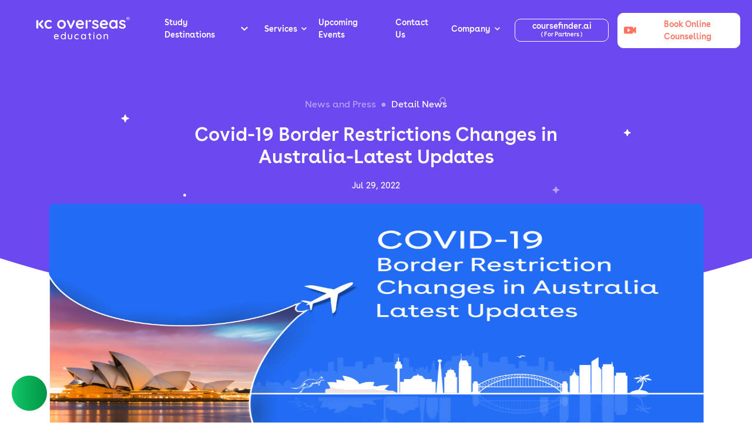

--- FILE ---
content_type: text/html; charset=utf-8
request_url: https://www.studies-overseas.com/news/covid-19-border-restrictions-changes-in-australia-latest-updates
body_size: 25523
content:
<!DOCTYPE html><html lang="en"><head><link rel="shortcut icon" href="/kc_favicon.ico"/><meta name="google-site-verification" content="MLL57vq_bUg0M1EJDsrBY-z0bOgsQXcA25R_-QTuNLk"/><meta name="msvalidate.01" content="F5D37A2355E8EB400C04E01624825333"/><meta name="revisit-after" content="1 days"/><meta name="robots" content="index,follow"/><meta name="referrer" content="strict-origin-when-cross-origin"/><link rel="preload" href="/web-fonts/buenosairesweb-thin.woff2" as="font" type="font/woff2" crossorigin="anonymous"/><link rel="preload" href="/web-fonts/buenosairesweb-regular.woff2" as="font" type="font/woff2" crossorigin="anonymous"/><link rel="preload" href="/web-fonts/buenosairesweb-semibold.woff2" as="font" type="font/woff2" crossorigin="anonymous"/><link rel="preload" href="/web-fonts/buenosairesweb-bold.woff2" as="font" type="font/woff2" crossorigin="anonymous"/><meta name="viewport" content="width=device-width"/><meta charSet="utf-8"/><title>Covid-19 Border Restrictions Changes in Australia-Latest Updates</title><meta name="description" content="The Australian Government is removing COVID-19-related border restrictions. Read in detail about What are the updates related to International Travel Guidelines in Australia."/><meta name="keywords" content="Study in Australia for International Students, Why Study in Australia, Study in Australia, How to Get Admission in Australia, Cost of education in Australia"/><meta property="og:title" content="Covid-19 Border Restrictions Changes in Australia-Latest Updates"/><meta property="og:description" content="The Australian Government is removing COVID-19-related border restrictions. Read in detail about What are the updates related to International Travel Guidelines in Australia."/><meta property="og:url" content="https://www.studies-overseas.com/news/covid-19-border-restrictions-changes-in-australia-latest-updates"/><meta property="og:type" content="Organization"/><meta property="og:image" content="https://assets.studies-overseas.com/Covid_19_Border_Restrictions_Changes_in_Australia_Latest_Updates_b1192b2933.png"/><meta property="og:site_name" content="https://www.studies-overseas.com/news/covid-19-border-restrictions-changes-in-australia-latest-updates"/><link rel="canonical" href="https://www.studies-overseas.com/news/covid-19-border-restrictions-changes-in-australia-latest-updates"/><meta name="twitter:card" content="summary_large_image"/><meta name="twitter:site" content="@KCOverseasEdu"/><meta name="twitter:creator" content="@KCOverseasEdu"/><meta name="twitter:title" content="Covid-19 Border Restrictions Changes in Australia-Latest Updates"/><meta name="twitter:description" content="The Australian Government is removing COVID-19-related border restrictions. Read in detail about What are the updates related to International Travel Guidelines in Australia."/><meta name="twitter:image" content="https://assets.studies-overseas.com/Covid_19_Border_Restrictions_Changes_in_Australia_Latest_Updates_b1192b2933.png"/><script class="structured-data-list" type="application/ld+json">{"@type":"NewsArticle","image":"https://assets.studies-overseas.com/Covid_19_Border_Restrictions_Changes_in_Australia_Latest_Updates_b1192b2933.png","author":{"url":"https://www.studies-overseas.com/","name":"Kc Overseas Education","@type":"Organization"},"@context":"https://schema.org","headline":"Covid-19 Border Restrictions Changes in Australia-Latest Updates","publisher":{"logo":{"url":"https://www.studies-overseas.com/kc_schema_logo.png","@type":"ImageObject"},"name":"Kc Overseas Education","@type":"Organization"},"description":"The Australian Government is removing COVID-19-related border restrictions. Read in detail about What are the updates related to International Travel Guidelines in Australia","datePublished":"2022-05-29","mainEntityOfPage":{"@id":"https://www.studies-overseas.com/news/covid-19-border-restrictions-changes-in-australia-latest-updates","@type":"WebPage"}}</script><link rel="preload" as="image" href="https://assets.studies-overseas.com/Covid_19_Border_Restrictions_Changes_in_Australia_Latest_Updates_b1192b2933.png" imageSrcSet="https://assets.studies-overseas.com/mobile/Covid_19_Border_Restrictions_Changes_in_Australia_Latest_Updates_b1192b2933.png 640w" imageSizes="(max-width: 767px) 640px, 100vw" fetchPriority="high"/><link href="/images/newsandpress/abt-bg-star.svg" rel="preload" as="image" fetchpriority="high"/><link rel="preload" as="image" href="https://assets.studies-overseas.com/Covid_19_Border_Restrictions_Changes_in_Australia_Latest_Updates_b1192b2933.png"/><meta name="next-head-count" content="22"/><link rel="preload" href="/_next/static/css/f245db64a8bc358a.css" as="style"/><link rel="stylesheet" href="/_next/static/css/f245db64a8bc358a.css" data-n-g=""/><link rel="preload" href="/_next/static/css/b485c5c1edd370c9.css" as="style"/><link rel="stylesheet" href="/_next/static/css/b485c5c1edd370c9.css" data-n-p=""/><noscript data-n-css=""></noscript><script defer="" nomodule="" src="/_next/static/chunks/polyfills-5cd94c89d3acac5f.js"></script><script src="/_next/static/chunks/webpack-8d58a30246c78003.js" defer=""></script><script src="/_next/static/chunks/framework-2c009b4e27b2aba4.js" defer=""></script><script src="/_next/static/chunks/main-f93240821ef24887.js" defer=""></script><script src="/_next/static/chunks/pages/_app-74b976db8a000135.js" defer=""></script><script src="/_next/static/chunks/6655-70b0c51b16fed365.js" defer=""></script><script src="/_next/static/chunks/1182-2fc92def40406b59.js" defer=""></script><script src="/_next/static/chunks/648-bf55cb892f53ca17.js" defer=""></script><script src="/_next/static/chunks/2122-ea0797bcd19e96a8.js" defer=""></script><script src="/_next/static/chunks/pages/news/%5Bslug%5D-1868829b7066e5db.js" defer=""></script><script src="/_next/static/SIhiIn8sAqn4IhsHwWiRE/_buildManifest.js" defer=""></script><script src="/_next/static/SIhiIn8sAqn4IhsHwWiRE/_ssgManifest.js" defer=""></script><script src="/_next/static/SIhiIn8sAqn4IhsHwWiRE/_middlewareManifest.js" defer=""></script></head><body><div id="__next"><noscript><iframe src="https://www.googletagmanager.com/ns.html?id=GTM-TQ2D3BT" height="0" width="0" style="display:none;visibility:hidden"></iframe></noscript><div id="sticky-enquire-form-viewer" style="display:block;height:0;width:100%"></div><div id="mainheader"><div class="topMain"><div class="Header_main__1YQV0"><header id="header-navbar" class="Header_navbar__3SfxD"><a id="kc-logo" href="/" style="cursor:pointer"><span class="" style="display:inline-block"></span></a><div class="Header_megaMenu__2t0wv"><div class="Header_mainMenu__fvFt2"><div id="stud-dest-menu" class=""><span style="padding-right:7px">Study Destinations</span><svg class="" xmlns="http://www.w3.org/2000/svg" width="12" height="20" viewBox="0 0 18.606 11.164"><path data-name="Path 878" d="M9.3,11.164,0,2.3,2.412,0,9.3,6.567,16.194,0l2.412,2.3Z" fill="#ffffff"></path></svg></div><div id="service-menu" class=""><span style="padding-right:7px">Services</span><svg class="" xmlns="http://www.w3.org/2000/svg" width="12" height="20" viewBox="0 0 18.606 11.164"><path data-name="Path 878" d="M9.3,11.164,0,2.3,2.412,0,9.3,6.567,16.194,0l2.412,2.3Z" fill="#ffffff"></path></svg></div><a href="/events"><div id="upcom-event-menu">Upcoming Events</div></a><a href="/contact-us"><div id="contact-us-link">Contact Us</div></a><div id="company-menu" class=""><span class="Header_companyspan__2N_Xo">Company</span><svg class="" xmlns="http://www.w3.org/2000/svg" width="12" height="20" viewBox="0 0 18.606 11.164"><path data-name="Path 878" d="M9.3,11.164,0,2.3,2.412,0,9.3,6.567,16.194,0l2.412,2.3Z" fill="#ffffff"></path></svg></div><a id="cofforPartner" target="_blank" href="https://www.coursefinder.ai"><div style="line-height:13px;display:block;padding:5px" class=" Header_externalLinks__3VDr4 Header_btnMargin__1xu7k"><span>coursefinder.ai</span><br/><span class="Header_forprtners__2OMQH">( For Partners )</span></div></a><button type="button" id="book-online-conse" class="Header_onlineCounselling__2iOAK btn btn-primary"><div class=" Header_bookOnlineLink__3Jn1R"><span class="" style="display:inline-block"></span><span>Book Online Counselling</span></div></button></div></div><div class="Header_mobileMenu__175la"><div><span class="" style="display:inline-block"></span></div></div></header><div id="mobile-menu" class="Header_mobileMenu__175la"></div></div></div></div><div class="newspressdetails_newpressdetail__2uqQE"><div class="newspressdetails_curve__iQCwP"><div class="newspressdetails_content__3l0pI"><div class="newspressdetails_customContainer__TQHDV container"><div id="blogdetlsheading" class="newspressdetails_bg__31oFH"><div class="justify-content-center row"><div class="col-lg-8 col-md-8 col-12"><div class="newspressdetails_heading__qVaJt"><nav aria-label="breadcrumb" class="newspressdetails_breadcrumb__3ITyf"><ol class="breadcrumb"><li style="opacity:0.5" class="breadcrumb-item"><a href="/news">News and Press</a></li><li class="breadcrumb-item"><a href="#" role="button" tabindex="0">Detail <!-- -->News</a></li></ol></nav><h1>Covid-19 Border Restrictions Changes in Australia-Latest Updates</h1><p class="newspressdetails_date__1i3Pl">Jul 29, 2022</p></div></div></div></div><div id="imgdiv" class="newspressdetails_imgdiv__2GxrG"><div class="justify-content-center row"><div class="col-md-12 col-12"><div class="newspressdetails_parentMain__2Y797"><div class="newspressdetails_first__3fkY0"><div><span style="box-sizing:border-box;display:inline-block;overflow:hidden;width:initial;height:initial;background:none;opacity:1;border:0;margin:0;padding:0;position:relative;max-width:100%"><span style="box-sizing:border-box;display:block;width:initial;height:initial;background:none;opacity:1;border:0;margin:0;padding:0;max-width:100%"><img style="display:block;max-width:100%;width:initial;height:initial;background:none;opacity:1;border:0;margin:0;padding:0" alt="" aria-hidden="true" src="[data-uri]"/></span><img alt="Study in Australia" fetchpriority="high" src="https://assets.studies-overseas.com/Covid_19_Border_Restrictions_Changes_in_Australia_Latest_Updates_b1192b2933.png" decoding="async" data-nimg="intrinsic" style="position:absolute;top:0;left:0;bottom:0;right:0;box-sizing:border-box;padding:0;border:none;margin:auto;display:block;width:0;height:0;min-width:100%;max-width:100%;min-height:100%;max-height:100%"/><noscript><img alt="Study in Australia" fetchpriority="high" src="https://assets.studies-overseas.com/Covid_19_Border_Restrictions_Changes_in_Australia_Latest_Updates_b1192b2933.png" decoding="async" data-nimg="intrinsic" style="position:absolute;top:0;left:0;bottom:0;right:0;box-sizing:border-box;padding:0;border:none;margin:auto;display:block;width:0;height:0;min-width:100%;max-width:100%;min-height:100%;max-height:100%" loading="eager"/></noscript></span></div></div></div></div></div></div><div id="usersectiondtl" class="newspressdetails_usersection__17-cY"><div class="newspressdetails_botBorder__1cQ2o row"><div class="newspressdetails_linksClass__2bPAP col-lg-5 col-md-5 col-sm-12 col-12"><span>Share :</span><div><button aria-label="whatsapp" class="react-share__ShareButton" style="background-color:transparent;border:none;padding:0;font:inherit;color:inherit;cursor:pointer"><span class="" style="display:inline-block"></span></button></div><div><button aria-label="facebook" class="react-share__ShareButton" style="background-color:transparent;border:none;padding:0;font:inherit;color:inherit;cursor:pointer"><span class="" style="display:inline-block"></span></button></div><div><a href="https://www.instagram.com/kcoverseasofficial/" style="display:inline-block;cursor:pointer;text-decoration:none"><span class="" style="display:inline-block"></span></a></div><div><button aria-label="linkedin" class="react-share__ShareButton" style="background-color:transparent;border:none;padding:0;font:inherit;color:inherit;cursor:pointer"><span class="" style="display:inline-block"></span></button></div><div><button aria-label="twitter" class="react-share__ShareButton" style="background-color:transparent;border:none;padding:0;font:inherit;color:inherit;cursor:pointer"><span class="" style="display:inline-block"></span></button></div><div style="cursor:pointer;width:40px;height:36px"><span class="" style="display:inline-block"></span></div></div><div class="d-flex justify-content-start col-md-7 col-12"></div></div></div></div></div></div><div class="newspressdetails_customContainer__TQHDV container"><div class="row"><div class="newspressdetails_padding__-K_55 col-xl-8 col-lg-8 col-md-8 col-sm-12 col-12"><div class="newspressdetails_advertisementMobileImage__2Uizj"></div><div class="newspressdetails_blogContent__lh3rl"><div id="sanitizedHeroContent"><p style="text-align:justify">The Department of Home Affairs and the Australian Border Force has issued new guidelines that are effective from July 6, 2022. These guidelines differ for the states and territories of Australia. In the latest guideline new list of waivers and exemptions are provided by the government.</p><p style="text-align:justify">These guidelines will ease out travel hassle for people travelling to Australia from all around the world especially for students travelling to Australia for higher education. </p></div><div><div class="p-3 w-100%"><div class="d-flex flex-column justify-content-start align-items-start mb-2 w-100 h-100" style="gap:8px"><div class="Shimmer_shimmer__2Mwtb  " style="height:16px;width:100%;align-self:flex-start"></div><div class="Shimmer_shimmer__2Mwtb  " style="height:16px;width:90%;align-self:flex-start"></div><div class="Shimmer_shimmer__2Mwtb  " style="height:16px;width:80%;align-self:flex-start"></div></div><div class="d-flex flex-column justify-content-start align-items-start mb-2 w-100 h-100" style="gap:8px"><div class="Shimmer_shimmer__2Mwtb  " style="height:16px;width:100%;align-self:flex-start"></div><div class="Shimmer_shimmer__2Mwtb  " style="height:16px;width:90%;align-self:flex-start"></div><div class="Shimmer_shimmer__2Mwtb  " style="height:16px;width:80%;align-self:flex-start"></div></div><div class="d-flex flex-column justify-content-start align-items-start mb-2 w-100 h-100" style="gap:8px"><div class="Shimmer_shimmer__2Mwtb  " style="height:16px;width:100%;align-self:flex-start"></div><div class="Shimmer_shimmer__2Mwtb  " style="height:16px;width:90%;align-self:flex-start"></div><div class="Shimmer_shimmer__2Mwtb  " style="height:16px;width:80%;align-self:flex-start"></div></div><div class="Shimmer_shimmer__2Mwtb  mb-2" style="height:280px;width:100%;align-self:flex-start"></div><div class="d-flex flex-column justify-content-start align-items-start mb-2 w-100 h-100" style="gap:8px"><div class="Shimmer_shimmer__2Mwtb  " style="height:16px;width:95%;align-self:flex-start"></div><div class="Shimmer_shimmer__2Mwtb  " style="height:16px;width:85%;align-self:flex-start"></div><div class="Shimmer_shimmer__2Mwtb  " style="height:16px;width:70%;align-self:flex-start"></div></div><div class="d-flex flex-column justify-content-start align-items-start mb-2 w-100 h-100" style="gap:8px"><div class="Shimmer_shimmer__2Mwtb  " style="height:16px;width:95%;align-self:flex-start"></div><div class="Shimmer_shimmer__2Mwtb  " style="height:16px;width:85%;align-self:flex-start"></div><div class="Shimmer_shimmer__2Mwtb  " style="height:16px;width:70%;align-self:flex-start"></div></div><div class="d-flex flex-column justify-content-start align-items-start mb-2 w-100 h-100" style="gap:8px"><div class="Shimmer_shimmer__2Mwtb  " style="height:16px;width:95%;align-self:flex-start"></div><div class="Shimmer_shimmer__2Mwtb  " style="height:16px;width:85%;align-self:flex-start"></div><div class="Shimmer_shimmer__2Mwtb  " style="height:16px;width:70%;align-self:flex-start"></div></div><div class="d-flex flex-column justify-content-start align-items-start mb-2 w-100 h-100" style="gap:8px"><div class="d-flex flex-row justify-content-start align-items-start  w-100 h-100" style="gap:8px"><div class="Shimmer_shimmer__2Mwtb  " style="height:20px;width:30%;align-self:flex-start"></div><div class="Shimmer_shimmer__2Mwtb  " style="height:20px;width:30%;align-self:flex-start"></div><div class="Shimmer_shimmer__2Mwtb  " style="height:20px;width:30%;align-self:flex-start"></div></div><div class="d-flex flex-row justify-content-start align-items-start  w-100 h-100" style="gap:8px"><div class="Shimmer_shimmer__2Mwtb  " style="height:20px;width:30%;align-self:flex-start"></div><div class="Shimmer_shimmer__2Mwtb  " style="height:20px;width:30%;align-self:flex-start"></div><div class="Shimmer_shimmer__2Mwtb  " style="height:20px;width:30%;align-self:flex-start"></div></div><div class="d-flex flex-row justify-content-start align-items-start  w-100 h-100" style="gap:8px"><div class="Shimmer_shimmer__2Mwtb  " style="height:20px;width:30%;align-self:flex-start"></div><div class="Shimmer_shimmer__2Mwtb  " style="height:20px;width:30%;align-self:flex-start"></div><div class="Shimmer_shimmer__2Mwtb  " style="height:20px;width:30%;align-self:flex-start"></div></div><div class="d-flex flex-row justify-content-start align-items-start  w-100 h-100" style="gap:8px"><div class="Shimmer_shimmer__2Mwtb  " style="height:20px;width:30%;align-self:flex-start"></div><div class="Shimmer_shimmer__2Mwtb  " style="height:20px;width:30%;align-self:flex-start"></div><div class="Shimmer_shimmer__2Mwtb  " style="height:20px;width:30%;align-self:flex-start"></div></div><div class="d-flex flex-row justify-content-start align-items-start  w-100 h-100" style="gap:8px"><div class="Shimmer_shimmer__2Mwtb  " style="height:20px;width:30%;align-self:flex-start"></div><div class="Shimmer_shimmer__2Mwtb  " style="height:20px;width:30%;align-self:flex-start"></div><div class="Shimmer_shimmer__2Mwtb  " style="height:20px;width:30%;align-self:flex-start"></div></div><div class="d-flex flex-row justify-content-start align-items-start  w-100 h-100" style="gap:8px"><div class="Shimmer_shimmer__2Mwtb  " style="height:20px;width:30%;align-self:flex-start"></div><div class="Shimmer_shimmer__2Mwtb  " style="height:20px;width:30%;align-self:flex-start"></div><div class="Shimmer_shimmer__2Mwtb  " style="height:20px;width:30%;align-self:flex-start"></div></div><div class="d-flex flex-row justify-content-start align-items-start  w-100 h-100" style="gap:8px"><div class="Shimmer_shimmer__2Mwtb  " style="height:20px;width:30%;align-self:flex-start"></div><div class="Shimmer_shimmer__2Mwtb  " style="height:20px;width:30%;align-self:flex-start"></div><div class="Shimmer_shimmer__2Mwtb  " style="height:20px;width:30%;align-self:flex-start"></div></div></div><div class="d-flex flex-column justify-content-start align-items-start mb-2 w-100 h-100" style="gap:8px"><div class="Shimmer_shimmer__2Mwtb  " style="height:16px;width:100%;align-self:flex-start"></div><div class="Shimmer_shimmer__2Mwtb  " style="height:16px;width:85%;align-self:flex-start"></div><div class="Shimmer_shimmer__2Mwtb  " style="height:16px;width:60%;align-self:flex-start"></div></div><div class="d-flex flex-column justify-content-start align-items-start mb-2 w-100 h-100" style="gap:8px"><div class="Shimmer_shimmer__2Mwtb  " style="height:16px;width:100%;align-self:flex-start"></div><div class="Shimmer_shimmer__2Mwtb  " style="height:16px;width:85%;align-self:flex-start"></div><div class="Shimmer_shimmer__2Mwtb  " style="height:16px;width:60%;align-self:flex-start"></div></div></div></div></div></div><div class="newspressdetails_padding__-K_55 newspressdetails_positionRelative__355GX d-block d-none d-sm-block d-sm-none d-md-block col-xl-4 col-lg-4 col-md-4 col-sm-4 col-12"><div class="newspressdetails_relatedBlogDiv__3v-DE"><div class="newspressdetails_jotForm__3W3-C"><div class="newspressdetails_jotFormheading__19SPb"><h1 class="newspressdetails_headingBlogs__1X-2A">Want to Study Abroad?</h1><p class="newspressdetails_subHeading__1VJ6y">KC can help – Fill in your details and we&#x27;ll call you back</p></div><div class="EnquiryModal_loaderBackground__1c3j5"><div class="d-flex flex-column justify-content-start align-items-start p-4 w-100 h-100" style="gap:1rem"><div class="Shimmer_shimmer__2Mwtb  " style="height:24px;width:100%;align-self:flex-start"></div><div class="Shimmer_shimmer__2Mwtb  " style="height:16px;width:50%;align-self:center"></div><div class="Shimmer_shimmer__2Mwtb  " style="height:16px;width:80%;align-self:center"></div><div class="Shimmer_shimmer__2Mwtb  mt-4" style="height:12px;width:25%;align-self:flex-start"></div><div class="Shimmer_shimmer__2Mwtb  " style="height:20px;width:100%;align-self:flex-start"></div><div class="Shimmer_shimmer__2Mwtb  mt-4" style="height:12px;width:25%;align-self:flex-start"></div><div class="Shimmer_shimmer__2Mwtb  " style="height:20px;width:100%;align-self:flex-start"></div><div class="Shimmer_shimmer__2Mwtb  mt-4" style="height:12px;width:25%;align-self:flex-start"></div><div class="Shimmer_shimmer__2Mwtb  " style="height:20px;width:100%;align-self:flex-start"></div><div class="Shimmer_shimmer__2Mwtb  mt-4" style="height:12px;width:25%;align-self:flex-start"></div><div class="Shimmer_shimmer__2Mwtb  " style="height:20px;width:100%;align-self:flex-start"></div><div class="Shimmer_shimmer__2Mwtb  mt-4" style="height:12px;width:25%;align-self:flex-start"></div><div class="Shimmer_shimmer__2Mwtb  " style="height:20px;width:100%;align-self:flex-start"></div><div class="Shimmer_shimmer__2Mwtb  mt-4" style="height:12px;width:25%;align-self:flex-start"></div><div class="Shimmer_shimmer__2Mwtb  " style="height:20px;width:100%;align-self:flex-start"></div><div class="Shimmer_shimmer__2Mwtb  mt-4" style="height:12px;width:25%;align-self:flex-start"></div><div class="Shimmer_shimmer__2Mwtb  " style="height:20px;width:100%;align-self:flex-start"></div><div class="Shimmer_shimmer__2Mwtb  mt-4" style="height:12px;width:25%;align-self:flex-start"></div><div class="Shimmer_shimmer__2Mwtb  " style="height:20px;width:100%;align-self:flex-start"></div><div class="Shimmer_shimmer__2Mwtb  mt-4" style="height:12px;width:25%;align-self:flex-start"></div><div class="Shimmer_shimmer__2Mwtb  " style="height:20px;width:100%;align-self:flex-start"></div><div class="Shimmer_shimmer__2Mwtb  mt-4" style="height:12px;width:25%;align-self:flex-start"></div><div class="Shimmer_shimmer__2Mwtb  " style="height:20px;width:100%;align-self:flex-start"></div><div class="Shimmer_shimmer__2Mwtb  mt-4" style="height:36px;width:150px;align-self:center"></div></div></div><div style="width:100%" class="w-100 h-100 "><div class="d-flex justify-content-center align-items-center h-100 rounded" style="background-color:#f8f9fa"> <div class="d-flex flex-column justify-content-start align-items-start  w-100 h-100" style="gap:1rem"><div class="Shimmer_shimmer__2Mwtb  " style="height:24px;width:100%;align-self:flex-start"></div><div class="Shimmer_shimmer__2Mwtb  " style="height:16px;width:50%;align-self:center"></div><div class="Shimmer_shimmer__2Mwtb  " style="height:16px;width:80%;align-self:center"></div><div class="Shimmer_shimmer__2Mwtb  mt-4" style="height:16px;width:100%;align-self:flex-start"></div><div class="Shimmer_shimmer__2Mwtb  " style="height:20px;width:100%;align-self:flex-start"></div><div class="Shimmer_shimmer__2Mwtb  " style="height:20px;width:100%;align-self:flex-start"></div><div class="Shimmer_shimmer__2Mwtb  " style="height:20px;width:100%;align-self:flex-start"></div></div></div></div></div><div class="newspressdetails_advertisement__3RjUo"></div></div></div></div></div><div class="newspressdetails_customContainer__TQHDV newspressdetails_NeedGuidance__3fG6a container"><div id="need-guidance" class="NeedGuidance_studentFooter__1w47J"><div class="container"><div class="row"><div class="col"><div class="NeedGuidance_session__qkUaJ"><div><p style="font-size:26px">Need guidance? Let us help you.</p></div><div class="NeedGuidance_anchor__oOUeO"><a href="/contact-us" class="NeedGuidance_btTranparent__1bWaU">Contact Us</a><div class="NeedGuidance_enquireBtn__InT4_ kc-enquire-form-main-enquiry-form">Enquire Now</div></div></div></div></div></div></div></div><div class="newspressdetails_customContainer__TQHDV container"><div class="newspressdetails_horizonatalLine__2pPK7"></div></div><div id="blgrealated" class="newspressdetails_latestNew__2uDuz"><div class="newspressdetails_customContainer__TQHDV container"><div class="row"><div class="newspressdetails_heading__qVaJt"><h2>Latest <!-- -->News</h2></div></div><div class="newspressdetails_news__37U8j"><div><div class="d-flex flex-row justify-content-center align-items-start w-100 w-100 h-100" style="gap:1rem"><div class="d-flex flex-column justify-content-start align-items-start CardShimmer_card__UGLvJ w-100 h-100" style="gap:1rem"><div class="Shimmer_shimmer__2Mwtb  CardShimmer_image__22Yr8 mb-2" style="height:220px;width:100%;align-self:flex-start"></div><div class="Shimmer_shimmer__2Mwtb  mb-1" style="height:16px;width:30%;align-self:flex-start"></div><div class="Shimmer_shimmer__2Mwtb  mb-2" style="height:20px;width:80%;align-self:flex-start"></div><div class="d-flex flex-column justify-content-start align-items-start mb-2 w-100 h-100" style="gap:0.25rem"><div class="Shimmer_shimmer__2Mwtb  " style="height:14px;width:90%;align-self:flex-start"></div><div class="Shimmer_shimmer__2Mwtb  " style="height:14px;width:85%;align-self:flex-start"></div><div class="Shimmer_shimmer__2Mwtb  " style="height:14px;width:70%;align-self:flex-start"></div></div><div class="Shimmer_shimmer__2Mwtb  " style="height:14px;width:40%;align-self:flex-start"></div></div><div class="d-flex flex-column justify-content-start align-items-start CardShimmer_card__UGLvJ w-100 h-100" style="gap:1rem"><div class="Shimmer_shimmer__2Mwtb  CardShimmer_image__22Yr8 mb-2" style="height:220px;width:100%;align-self:flex-start"></div><div class="Shimmer_shimmer__2Mwtb  mb-1" style="height:16px;width:30%;align-self:flex-start"></div><div class="Shimmer_shimmer__2Mwtb  mb-2" style="height:20px;width:80%;align-self:flex-start"></div><div class="d-flex flex-column justify-content-start align-items-start mb-2 w-100 h-100" style="gap:0.25rem"><div class="Shimmer_shimmer__2Mwtb  " style="height:14px;width:90%;align-self:flex-start"></div><div class="Shimmer_shimmer__2Mwtb  " style="height:14px;width:85%;align-self:flex-start"></div><div class="Shimmer_shimmer__2Mwtb  " style="height:14px;width:70%;align-self:flex-start"></div></div><div class="Shimmer_shimmer__2Mwtb  " style="height:14px;width:40%;align-self:flex-start"></div></div><div class="d-flex flex-column justify-content-start align-items-start CardShimmer_card__UGLvJ w-100 h-100" style="gap:1rem"><div class="Shimmer_shimmer__2Mwtb  CardShimmer_image__22Yr8 mb-2" style="height:220px;width:100%;align-self:flex-start"></div><div class="Shimmer_shimmer__2Mwtb  mb-1" style="height:16px;width:30%;align-self:flex-start"></div><div class="Shimmer_shimmer__2Mwtb  mb-2" style="height:20px;width:80%;align-self:flex-start"></div><div class="d-flex flex-column justify-content-start align-items-start mb-2 w-100 h-100" style="gap:0.25rem"><div class="Shimmer_shimmer__2Mwtb  " style="height:14px;width:90%;align-self:flex-start"></div><div class="Shimmer_shimmer__2Mwtb  " style="height:14px;width:85%;align-self:flex-start"></div><div class="Shimmer_shimmer__2Mwtb  " style="height:14px;width:70%;align-self:flex-start"></div></div><div class="Shimmer_shimmer__2Mwtb  " style="height:14px;width:40%;align-self:flex-start"></div></div></div></div></div></div></div></div><div id="footer-svg" class="Footer_footersvgimg__1DcuD"><div class="container"><div class="Footer_footerImg__1Hzzx"><svg width="100" height="191" viewBox="0 0 181 191" fill="none" xmlns="http://www.w3.org/2000/svg"><g filter="url(#filter0_d_1_811)"><path d="M102.669 150.835C105.566 153.722 110.263 153.722 113.16 150.835C116.056 147.949 116.056 143.27 113.16 140.384C110.263 137.498 105.566 137.498 102.669 140.384C99.7721 143.27 99.7721 147.949 102.669 150.835Z" fill="url(#paint0_linear_1_811)"></path><path d="M138.337 140.384C141.234 143.27 145.93 143.27 148.827 140.384C151.724 137.498 151.724 132.819 148.827 129.933L62.3855 43.813C59.4886 40.927 54.7918 40.927 51.895 43.813C48.9981 46.6991 48.9981 51.3784 51.895 54.2645L138.337 140.384Z" fill="url(#paint1_linear_1_811)"></path><path d="M118.195 76.0033C121.092 78.8894 125.789 78.8894 128.686 76.0033C131.582 73.1172 131.582 68.438 128.686 65.5519L100.991 37.9601C98.0937 35.074 93.3969 35.074 90.5 37.9601C87.6031 40.8463 87.6031 45.5254 90.5 48.4116L118.195 76.0033Z" fill="url(#paint2_linear_1_811)"></path><path d="M78.7506 116.555C75.8538 119.441 71.157 119.441 68.2601 116.555L40.5652 88.9632C37.6682 86.077 37.6682 81.3979 40.5652 78.5117C43.4621 75.6256 48.1588 75.6256 51.0557 78.5117L78.7506 106.103C81.6475 108.99 81.6475 113.669 78.7506 116.555Z" fill="url(#paint3_linear_1_811)"></path><path d="M135.399 93.1438C138.296 96.0298 142.993 96.0298 145.89 93.1438C148.787 90.2577 148.787 85.5784 145.89 82.6924C142.993 79.8063 138.296 79.8063 135.399 82.6924C132.503 85.5784 132.503 90.2577 135.399 93.1438Z" fill="url(#paint4_linear_1_811)"></path><path d="M95.9551 133.695C93.0582 136.581 88.3614 136.581 85.4646 133.695C82.5677 130.809 82.5677 126.13 85.4646 123.244C88.3614 120.358 93.0582 120.358 95.9551 123.244C98.8519 126.13 98.8519 130.809 95.9551 133.695Z" fill="url(#paint5_linear_1_811)"></path><path d="M42.6632 34.616C39.7663 37.502 35.0695 37.502 32.1726 34.616C29.2758 31.7299 29.2758 27.0506 32.1726 24.1646C35.0695 21.2785 39.7663 21.2785 42.6632 24.1646C45.56 27.0506 45.56 31.7299 42.6632 34.616Z" fill="url(#paint6_linear_1_811)"></path></g><defs><filter id="filter0_d_1_811" x="0" y="0" width="181" height="191" filterUnits="userSpaceOnUse" color-interpolation-filters="sRGB"><feFlood flood-opacity="0" result="BackgroundImageFix"></feFlood><feColorMatrix in="SourceAlpha" type="matrix" values="0 0 0 0 0 0 0 0 0 0 0 0 0 0 0 0 0 0 127 0" result="hardAlpha"></feColorMatrix><feOffset dy="8"></feOffset><feGaussianBlur stdDeviation="15"></feGaussianBlur><feColorMatrix type="matrix" values="0 0 0 0 0 0 0 0 0 0 0 0 0 0 0 0 0 0 0.25 0"></feColorMatrix><feBlend mode="normal" in2="BackgroundImageFix" result="effect1_dropShadow_1_811"></feBlend><feBlend mode="normal" in="SourceGraphic" in2="effect1_dropShadow_1_811" result="shape"></feBlend></filter><linearGradient id="paint0_linear_1_811" x1="196.5" y1="179" x2="1.5636" y2="190.163" gradientUnits="userSpaceOnUse"><stop offset="0" stop-color="#FF6A56"></stop><stop offset="1" stop-color="#FDAF4D"></stop></linearGradient><linearGradient id="paint1_linear_1_811" x1="196.5" y1="179" x2="1.5636" y2="190.163" gradientUnits="userSpaceOnUse"><stop offset="0" stop-color="#FF6A56"></stop><stop offset="1" stop-color="#FDAF4D"></stop></linearGradient><linearGradient id="paint2_linear_1_811" x1="196.5" y1="179" x2="1.5636" y2="190.163" gradientUnits="userSpaceOnUse"><stop offset="0" stop-color="#FF6A56"></stop><stop offset="1" stop-color="#FDAF4D"></stop></linearGradient><linearGradient id="paint3_linear_1_811" x1="196.5" y1="179" x2="1.5636" y2="190.163" gradientUnits="userSpaceOnUse"><stop offset="0" stop-color="#FF6A56"></stop><stop offset="1" stop-color="#FDAF4D"></stop></linearGradient><linearGradient id="paint4_linear_1_811" x1="196.5" y1="179" x2="1.5636" y2="190.163" gradientUnits="userSpaceOnUse"><stop offset="0" stop-color="#FF6A56"></stop><stop offset="1" stop-color="#FDAF4D"></stop></linearGradient><linearGradient id="paint5_linear_1_811" x1="196.5" y1="179" x2="1.5636" y2="190.163" gradientUnits="userSpaceOnUse"><stop offset="0" stop-color="#FF6A56"></stop><stop offset="1" stop-color="#FDAF4D"></stop></linearGradient><linearGradient id="paint6_linear_1_811" x1="196.5" y1="179" x2="1.5636" y2="190.163" gradientUnits="userSpaceOnUse"><stop offset="0" stop-color="#FF6A56"></stop><stop offset="1" stop-color="#FDAF4D"></stop></linearGradient></defs></svg></div></div></div><footer id="about-footer" class="Footer_footerMain__1zYUE"><div class="Footer_about__cCP4q"><h3>Stay updated with KC Overseas</h3><div><form><div class="Footer_subscribeForm__2i7kp"><div><input type="email" placeholder="Email ID" required="" value="" id="emailFooter" class="form-control"/></div><div><select required="" aria-label="I&#x27;m intrested in" class="form-select" id="formselect"><option value="">I&#x27;m Interested in</option><option>Student</option><option>Institute</option><option>Partner</option><option>Franchisee</option></select></div><div><button type="submit">Subscribe Now</button></div></div></form></div></div><div class="container"><div class="Footer_lineBottom__1xFS_"></div><div id="footerLinks" class="Footer_footerLinks__cjn77"><div class="Footer_footerKClogo__35SaJ"><div id="kcLogoFoot" class="Footer_kclogo__BFtac"><span class="" style="display:inline-block"></span></div><h3 class="Footer_aboutkc__3Ebmx">About KC Overseas</h3><div id="kcabtDiscri">We are the fastest growing EdTech brand operating across geographies, facilitating international student recruitments by connecting students, recruitment entrepreneurs and global universities through our high-tech online platform – coursefinder.ai</div></div><div><div><div class="Footer_linkHeader__2TG_y"><a href="/study-destinations">Study Destinations</a></div><ul><li><a href="/country/study-in-usa">United States</a></li><li><a href="/country/study-in-canada">Canada</a></li><li><a href="/country/study-in-uk">United Kingdom</a></li><li><a href="/country/study-in-ireland">Ireland</a></li><li><a href="/country/study-in-australia">Australia</a></li><li><a href="/country/study-in-new-zealand">New Zealand</a></li><li><a href="/study-destinations/europe">Europe</a></li><li><a href="/study-destinations/asia">Asia</a></li></ul></div><div><div class="Footer_linkHeader__2TG_y"><a href="/">Login To</a></div><ul><li><a href="https://coursefinder.ai" target="_blank">Find my Course</a></li><li><a href="https://www.elanloans.com" target="_blank">Elan Loans</a></li></ul></div></div><div><div><div class="Footer_linkHeader__2TG_y"><a href="/student-services/steps-to-study-abroad">Services for Students</a></div><ul><li><a href="/student-services/steps-to-study-abroad#1">Counselling</a></li><li><a href="/test-preparation">Test Preparation</a></li><li><a href="/student-services/steps-to-study-abroad#3">Course, Country &amp; University Selection</a></li><li><a href="/student-services/steps-to-study-abroad#4">Applications &amp; Admission</a></li><li><a href="/student-services/study-abroad-scholarships">Scholarships</a></li><li><a href="/internships">Internship</a></li><li><a href="/student-services/education-loan-for-overseas-education">Education Loan</a></li><li><a href="/student-services/steps-to-study-abroad#8">Visa Processing</a></li><li><a href="/student-services/steps-to-study-abroad#9">Allied Services</a></li></ul></div><div><div class="Footer_linkHeader__2TG_y"><a href="/partners/institutions-universities">Services for Institutions</a></div><ul></ul></div><div><div class="Footer_linkHeader__2TG_y"><a href="/partners/study-abroad-association">Services for Partners</a></div><ul></ul></div><div><div class="Footer_linkHeader__2TG_y"><a href="/entrepreneur/franchise-proposal">Services for Franchisee</a></div><ul></ul></div></div><div><div><div class="Footer_linkHeader__2TG_y"><a href="/">Company</a></div><ul><li><a href="/aboutus">About Us</a></li><li><a href="/careers">Careers</a><span class="Footer_ipadHiring__1yzTE"> wE’RE hIRING! </span><span class="Footer_ipad__1if7r"> HIRING! </span></li><li><a href="/news">News &amp; Events</a></li><li><a href="/corporate-social-responsibility">Corporate Social Responsibility</a></li><li><a href="https://assets.studies-overseas.com/CSR_Policy_87a36109e0.pdf" target="_blank">CSR Policy</a></li><li><a href="https://app.studies-overseas.com/mihan-campus">KC MIHAN Office</a></li><li><a href="/blogs">Blog</a></li><li><a href="/contact-us">Contact Us</a></li><li><a href="https://assets.studies-overseas.com/Student_Guide_293767a333.pdf" target="_blank">How to Choose an Education Agent ?</a></li></ul></div><div><div class="Footer_linkHeader__2TG_y"><a href="/universities">Search Universities</a></div><ul></ul></div><div><div class="Footer_linkHeader__2TG_y"><a href="/events">Upcoming Events</a><span class="Footer_weHireBtn__33odu"> new! </span></div><ul></ul></div><div><div class="Footer_linkHeader__2TG_y"><a href="https://kcoverseas.thinkific.com/collections">Become KC Certified Counselor</a></div><ul></ul></div><div><div class="Footer_linkHeader__2TG_y"><a href="https://www.studies-overseas.com/online-counselling">Book Online Counselling</a></div><ul></ul></div><div><div class="Footer_linkHeader__2TG_y"><a href="https://www.studies-overseas.com/online-counselling/usa">USA Online Counselling </a></div><ul></ul></div></div></div></div><div class="container"><div class="Footer_lineBottom__1xFS_"></div><div id="RecogLogo" class="Footer_recognitions__jhRSm"><div class="text-center row"><h3>Industry Recognitions</h3></div><div class="Footer_RegLogo__Xb25G"><span class="" style="display:inline-block"></span><span class="" style="display:inline-block"></span><span class="" style="display:inline-block"></span><span class="" style="display:inline-block"></span><span class="" style="display:inline-block"></span></div></div></div><div class="container"><div class="Footer_lineBottom__1xFS_"></div><div id="publicLinks" class="Footer_publicLinks__1lN0R"><div class="Footer_socialMediaLink__1WqWh"><a href="https://www.facebook.com/kcoverseasindia/" target="_blank"><img src="https://assets.studies-overseas.com/facebook_d367658a5d.svg" alt="Facebook" width="40" height="40"/></a><a href="https://www.instagram.com/kcoverseasofficial/" target="_blank"><img src="https://assets.studies-overseas.com/ig_2509cda7bf.svg" alt="Instagram" width="40" height="40"/></a><a href="https://www.linkedin.com/company/kcoverseasedu" target="_blank"><img src="https://assets.studies-overseas.com/linkedin_15ec1e122a.svg" alt="Linkedin" width="40" height="40"/></a><a href="https://x.com/KCOverseasEdu" target="_blank"><img src="https://assets.studies-overseas.com/Twiter_Icon_2_d426913c6c.svg" alt="alt-image-social-35" width="40" height="40"/></a><a href="https://www.youtube.com/c/kcoverseasedu" target="_blank"><img src="https://assets.studies-overseas.com/youtube_7bbb19798c.svg" alt="youtube" width="40" height="40"/></a></div><div class="Footer_terms__3n9fK"><div>Copyright © KC Overseas Education 2004-2025</div><div><a href="/terms-and-condition">Terms &amp; Conditions</a></div><div><a href="/privacy-policy">Privacy Policy</a></div><div><a href="/payment-and-refund-policy">Payment Terms</a></div></div></div></div></footer></div><script id="__NEXT_DATA__" type="application/json">{"props":{"pageProps":{"footerData":{"id":1,"footerTitle":"About KC Overseas","footerDescription":"We are the fastest growing EdTech brand operating across geographies, facilitating international student recruitments by connecting students, recruitment entrepreneurs and global universities through our high-tech online platform – coursefinder.ai","copyright":"Copyright © KC Overseas Education 2004-2025","recognitionTitle":"Industry Recognitions","published_at":"2021-12-29T06:56:19.125Z","created_at":"2021-12-29T06:56:14.579Z","updated_at":"2025-10-10T07:58:45.954Z","navColors":null,"locale":"en","footerImageUrl":"https://assets.studies-overseas.com/Group_225_93dd3a4682.svg","FooterImageAltTag":"KC Logo footer","hiringTitle":"We're Hiring!","hiringDescription":"Join the fastest growing EdTech brand offering endless learning and growth opportunities and advance your career with us.","hiringButtonLabel":"Apply Now","hiringButtonLink":"https://www.studies-overseas.com/careers?utm_source=website-footer\u0026utm_medium=website-footer\u0026utm_campaign=careers","navigationsOne":[{"id":1,"title":"Study Destinations","href":"/study-destinations","subNav":[{"id":6,"href":"/country/study-in-usa","label":"United States","target":null,"type":null,"imageAltTag":null,"image":null},{"id":7,"href":"/country/study-in-canada","label":"Canada","target":null,"type":null,"imageAltTag":null,"image":null},{"id":8,"href":"/country/study-in-uk","label":"United Kingdom","target":null,"type":null,"imageAltTag":null,"image":null},{"id":9,"href":"/country/study-in-ireland","label":"Ireland","target":null,"type":null,"imageAltTag":null,"image":null},{"id":10,"href":"/country/study-in-australia","label":"Australia","target":null,"type":null,"imageAltTag":null,"image":null},{"id":11,"href":"/country/study-in-new-zealand","label":"New Zealand","target":null,"type":null,"imageAltTag":null,"image":null},{"id":12,"href":"/study-destinations/europe","label":"Europe","target":null,"type":null,"imageAltTag":null,"image":null},{"id":119,"href":"/study-destinations/asia","label":"Asia","target":null,"type":null,"imageAltTag":null,"image":null}]},{"id":2,"title":"Login To","href":"","subNav":[{"id":13,"href":"https://coursefinder.ai","label":"Find my Course","target":"_blank","type":null,"imageAltTag":null,"image":null},{"id":14,"href":"https://www.elanloans.com","label":"Elan Loans","target":"_blank","type":null,"imageAltTag":null,"image":null}]}],"navigationsTwo":[{"id":3,"title":"Services for Students","href":"/student-services/steps-to-study-abroad","subNav":[{"id":15,"href":"/student-services/steps-to-study-abroad#1","label":"Counselling","target":null,"type":null,"imageAltTag":null,"image":null},{"id":16,"href":"/test-preparation","label":"Test Preparation","target":null,"type":null,"imageAltTag":null,"image":null},{"id":17,"href":"/student-services/steps-to-study-abroad#3","label":"Course, Country \u0026 University Selection","target":null,"type":null,"imageAltTag":null,"image":null},{"id":18,"href":"/student-services/steps-to-study-abroad#4","label":"Applications \u0026 Admission","target":null,"type":null,"imageAltTag":null,"image":null},{"id":19,"href":"/student-services/study-abroad-scholarships","label":"Scholarships","target":null,"type":null,"imageAltTag":null,"image":null},{"id":20,"href":"/internships","label":"Internship","target":null,"type":null,"imageAltTag":null,"image":null},{"id":21,"href":"/student-services/education-loan-for-overseas-education","label":"Education Loan","target":null,"type":null,"imageAltTag":null,"image":null},{"id":59,"href":"/student-services/steps-to-study-abroad#8","label":"Visa Processing","target":null,"type":null,"imageAltTag":null,"image":null},{"id":120,"href":"/student-services/steps-to-study-abroad#9","label":"Allied Services","target":null,"type":null,"imageAltTag":null,"image":null}]},{"id":4,"title":"Services for Institutions","href":"/partners/institutions-universities","subNav":[]},{"id":5,"title":"Services for Partners","href":"/partners/study-abroad-association","subNav":[]},{"id":6,"title":"Services for Franchisee","href":"/entrepreneur/franchise-proposal","subNav":[]}],"navigationsThree":[{"id":7,"title":"Company","href":null,"subNav":[{"id":22,"href":"/aboutus","label":"About Us","target":null,"type":null,"imageAltTag":null,"image":null},{"id":23,"href":"/careers","label":"Careers","target":null,"type":null,"imageAltTag":null,"image":null},{"id":24,"href":"/news","label":"News \u0026 Events","target":null,"type":null,"imageAltTag":null,"image":null},{"id":478,"href":"/corporate-social-responsibility","label":"Corporate Social Responsibility","target":null,"type":null,"imageAltTag":null,"image":null},{"id":500,"href":"https://assets.studies-overseas.com/CSR_Policy_87a36109e0.pdf","label":"CSR Policy","target":"_blank","type":null,"imageAltTag":null,"image":null},{"id":578,"href":"https://app.studies-overseas.com/mihan-campus","label":"KC MIHAN Office","target":null,"type":null,"imageAltTag":null,"image":null},{"id":131,"href":"/blogs","label":"Blog","target":null,"type":null,"imageAltTag":null,"image":null},{"id":25,"href":"/contact-us","label":"Contact Us","target":null,"type":null,"imageAltTag":null,"image":null},{"id":537,"href":"https://assets.studies-overseas.com/Student_Guide_293767a333.pdf","label":"How to Choose an Education Agent ?","target":"_blank","type":null,"imageAltTag":null,"image":null}]},{"id":8,"title":"Search Universities","href":"/universities","subNav":[]},{"id":9,"title":"Upcoming Events","href":"/events","subNav":[]},{"id":10,"title":"Become KC Certified Counselor","href":"https://kcoverseas.thinkific.com/collections","subNav":[]},{"id":11,"title":"Book Online Counselling","href":"https://www.studies-overseas.com/online-counselling","subNav":[]},{"id":12,"title":"USA Online Counselling ","href":"https://www.studies-overseas.com/online-counselling/usa","subNav":[]}],"bottomLinks":[{"id":26,"href":"/terms-and-condition","label":"Terms \u0026 Conditions","target":null,"type":null,"imageAltTag":null,"image":null},{"id":27,"href":"/privacy-policy","label":"Privacy Policy","target":null,"type":null,"imageAltTag":null,"image":null},{"id":28,"href":"/payment-and-refund-policy","label":"Payment Terms","target":null,"type":null,"imageAltTag":null,"image":null}],"socialLink":[{"id":34,"href":"https://www.facebook.com/kcoverseasindia/","label":"facebook","target":"_blank","type":null,"imageAltTag":"facebook","image":{"id":1452,"name":"facebook.svg","alternativeText":"Facebook","caption":"","width":38,"height":37,"formats":null,"hash":"facebook_d367658a5d","ext":".svg","mime":"image/svg+xml","size":0.7,"url":"https://assets.studies-overseas.com/facebook_d367658a5d.svg","previewUrl":null,"provider":"aws-s3","provider_metadata":null,"created_at":"2022-04-14T09:22:41.503Z","updated_at":"2022-06-01T11:31:23.552Z"}},{"id":37,"href":"https://www.instagram.com/kcoverseasofficial/","label":"instagram","target":"_blank","type":null,"imageAltTag":"instagarm","image":{"id":1469,"name":"ig.svg","alternativeText":"Instagram","caption":"","width":38,"height":37,"formats":null,"hash":"ig_2509cda7bf","ext":".svg","mime":"image/svg+xml","size":6.8,"url":"https://assets.studies-overseas.com/ig_2509cda7bf.svg","previewUrl":null,"provider":"aws-s3","provider_metadata":null,"created_at":"2022-04-14T10:00:31.528Z","updated_at":"2022-06-01T11:32:10.408Z"}},{"id":38,"href":"https://www.linkedin.com/company/kcoverseasedu","label":"linkedin","target":"_blank","type":null,"imageAltTag":"Linkedin","image":{"id":1471,"name":"linkedin.svg","alternativeText":"Linkedin","caption":"","width":37,"height":38,"formats":null,"hash":"linkedin_15ec1e122a","ext":".svg","mime":"image/svg+xml","size":1.13,"url":"https://assets.studies-overseas.com/linkedin_15ec1e122a.svg","previewUrl":null,"provider":"aws-s3","provider_metadata":null,"created_at":"2022-04-14T10:00:31.534Z","updated_at":"2022-06-01T11:32:28.973Z"}},{"id":35,"href":"https://x.com/KCOverseasEdu","label":"Twitter","target":"_blank","type":null,"imageAltTag":"twitter","image":{"id":6371,"name":"Twiter Icon 2.svg","alternativeText":"","caption":"","width":40,"height":40,"formats":null,"hash":"Twiter_Icon_2_d426913c6c","ext":".svg","mime":"image/svg+xml","size":2.31,"url":"https://assets.studies-overseas.com/Twiter_Icon_2_d426913c6c.svg","previewUrl":null,"provider":"aws-s3-plus-cdn","provider_metadata":null,"created_at":"2023-10-10T08:52:13.767Z","updated_at":"2023-10-10T08:52:13.790Z"}},{"id":36,"href":"https://www.youtube.com/c/kcoverseasedu","label":"youtube","target":"_blank","type":null,"imageAltTag":"youtube","image":{"id":1470,"name":"youtube.svg","alternativeText":"youtube","caption":"","width":38,"height":37,"formats":null,"hash":"youtube_7bbb19798c","ext":".svg","mime":"image/svg+xml","size":1.16,"url":"https://assets.studies-overseas.com/youtube_7bbb19798c.svg","previewUrl":null,"provider":"aws-s3","provider_metadata":null,"created_at":"2022-04-14T10:00:31.528Z","updated_at":"2022-06-01T11:31:56.817Z"}}],"recognitiondata":{"id":1,"logoimages":[{"id":1003,"imageUrl":"https://assets.studies-overseas.com/61x60_01_fdb051c94b.svg","alt":"Member of AIRC","imageAltTag":null},{"id":1004,"imageUrl":"https://assets.studies-overseas.com/recog_3_53bf493df1.svg","alt":"Qualified Education Agent Counsellor - PIER","imageAltTag":null},{"id":1006,"imageUrl":"https://assets.studies-overseas.com/recog_4_eb0030b89e.svg","alt":"Member of AAERI","imageAltTag":null},{"id":1007,"imageUrl":"https://assets.studies-overseas.com/recog_1_58ddf09c3f.svg","alt":"Professional Development Programme in Promoting UK Education and Training","imageAltTag":null},{"id":7137,"imageUrl":"https://assets.studies-overseas.com/ICEF_badge_Size_150x50_pixel_b57ca30f6c.png","alt":"IECF Agency Status","imageAltTag":null}]},"recognitions":[],"localizations":[]},"headerData":{"id":1,"locale":"en","published_at":"2022-11-28T07:07:22.250Z","created_at":"2022-11-28T07:07:20.133Z","updated_at":"2024-08-08T05:30:21.108Z","counsellingList":[{"id":1,"countryName":"USA","time":"20 mins","description":"Connect with our USA Counselling Expert.","bookingLink":"https://zipme.at/kcoverseas-usa?prefill=%7B%22Preferred%20Destination%22%3A%22United%20States%22%7D","countryImage":{"id":7137,"name":"usa_fdef150118.png","alternativeText":"","caption":"","width":752,"height":752,"formats":{"thumbnail":{"ext":".png","url":"https://assets.studies-overseas.com/thumbnail_usa_fdef150118_6044ccd39d.png","hash":"thumbnail_usa_fdef150118_6044ccd39d","mime":"image/png","name":"thumbnail_usa_fdef150118.png","path":null,"size":24.79,"width":156,"height":156}},"hash":"usa_fdef150118_6044ccd39d","ext":".png","mime":"image/png","size":53.95,"url":"https://assets.studies-overseas.com/usa_fdef150118_6044ccd39d.png","previewUrl":null,"provider":"aws-s3-plus-cdn","provider_metadata":null,"created_at":"2024-01-16T13:55:37.649Z","updated_at":"2024-01-16T13:55:37.674Z"}},{"id":4,"countryName":"UK","time":"20 mins","description":"Connect with our UK Counselling Expert.","bookingLink":"https://zipme.at/kcoverseas-uk?prefill=%7B%22Preferred%20Destination%22%3A%22United%20Kingdom%22%7D","countryImage":{"id":7134,"name":"uk_ff42847a88.png","alternativeText":"","caption":"","width":752,"height":751,"formats":{"thumbnail":{"ext":".png","url":"https://assets.studies-overseas.com/thumbnail_uk_ff42847a88_4ecfbfa173.png","hash":"thumbnail_uk_ff42847a88_4ecfbfa173","mime":"image/png","name":"thumbnail_uk_ff42847a88.png","path":null,"size":22.51,"width":156,"height":156}},"hash":"uk_ff42847a88_4ecfbfa173","ext":".png","mime":"image/png","size":59.13,"url":"https://assets.studies-overseas.com/uk_ff42847a88_4ecfbfa173.png","previewUrl":null,"provider":"aws-s3-plus-cdn","provider_metadata":null,"created_at":"2024-01-16T13:55:37.615Z","updated_at":"2024-01-16T13:55:37.643Z"}},{"id":2,"countryName":"Canada","time":"20 mins","description":"Connect with our Canada Counselling Expert.","bookingLink":"https://zipme.at/kcoverseas-canada?prefill=%7B%22Preferred%20Destination%22%3A%22Canada%22%7D","countryImage":{"id":7130,"name":"canada_8252f2b119.png","alternativeText":"","caption":"","width":751,"height":752,"formats":{"thumbnail":{"ext":".png","url":"https://assets.studies-overseas.com/thumbnail_canada_8252f2b119_989c03740a.png","hash":"thumbnail_canada_8252f2b119_989c03740a","mime":"image/png","name":"thumbnail_canada_8252f2b119.png","path":null,"size":19.66,"width":156,"height":156}},"hash":"canada_8252f2b119_989c03740a","ext":".png","mime":"image/png","size":48.01,"url":"https://assets.studies-overseas.com/canada_8252f2b119_989c03740a.png","previewUrl":null,"provider":"aws-s3-plus-cdn","provider_metadata":null,"created_at":"2024-01-16T13:55:37.302Z","updated_at":"2024-01-16T13:55:37.335Z"}},{"id":3,"countryName":"Australia","time":"20 mins","description":"Connect with our Australia Counselling Expert.","bookingLink":"https://zipme.at/kcoverseas-australia?prefill=%7B%22Preferred%20Destination%22%3A%22Australia%22%7D","countryImage":{"id":7133,"name":"australia_a9f8aafc96.png","alternativeText":"","caption":"","width":751,"height":752,"formats":{"thumbnail":{"ext":".png","url":"https://assets.studies-overseas.com/thumbnail_australia_a9f8aafc96_1cee2e3fd4.png","hash":"thumbnail_australia_a9f8aafc96_1cee2e3fd4","mime":"image/png","name":"thumbnail_australia_a9f8aafc96.png","path":null,"size":20.43,"width":156,"height":156}},"hash":"australia_a9f8aafc96_1cee2e3fd4","ext":".png","mime":"image/png","size":42.99,"url":"https://assets.studies-overseas.com/australia_a9f8aafc96_1cee2e3fd4.png","previewUrl":null,"provider":"aws-s3-plus-cdn","provider_metadata":null,"created_at":"2024-01-16T13:55:37.528Z","updated_at":"2024-01-16T13:55:37.563Z"}},{"id":5,"countryName":"New Zealand","time":"20 mins","description":"Connect with our New Zealand Counselling Expert.","bookingLink":"https://zipme.at/kcoverseas-new-zealand?prefill=%7B%22Preferred%20Destination%22%3A%22New%20Zealand%22%7D","countryImage":{"id":7135,"name":"New_Zealand_Flag_86da2fc5bd.png","alternativeText":"","caption":"","width":752,"height":752,"formats":{"thumbnail":{"ext":".png","url":"https://assets.studies-overseas.com/thumbnail_New_Zealand_Flag_86da2fc5bd_d62fefada4.png","hash":"thumbnail_New_Zealand_Flag_86da2fc5bd_d62fefada4","mime":"image/png","name":"thumbnail_New_Zealand_Flag_86da2fc5bd.png","path":null,"size":20.22,"width":156,"height":156}},"hash":"New_Zealand_Flag_86da2fc5bd_d62fefada4","ext":".png","mime":"image/png","size":56.5,"url":"https://assets.studies-overseas.com/New_Zealand_Flag_86da2fc5bd_d62fefada4.png","previewUrl":null,"provider":"aws-s3-plus-cdn","provider_metadata":null,"created_at":"2024-01-16T13:55:37.616Z","updated_at":"2024-01-16T13:55:37.647Z"}},{"id":8,"countryName":"Ireland","time":"20 mins","description":"Connect with our Ireland Counselling Expert.","bookingLink":"https://zipme.at/kcoverseas-ireland?prefill=%7B%22Preferred%20Destination%22%3A%22Ireland%22%7D","countryImage":{"id":7129,"name":"ireland_b097d8180f.png","alternativeText":"","caption":"","width":751,"height":751,"formats":{"thumbnail":{"ext":".png","url":"https://assets.studies-overseas.com/thumbnail_ireland_b097d8180f_9fcaefabf7.png","hash":"thumbnail_ireland_b097d8180f_9fcaefabf7","mime":"image/png","name":"thumbnail_ireland_b097d8180f.png","path":null,"size":13.07,"width":156,"height":156}},"hash":"ireland_b097d8180f_9fcaefabf7","ext":".png","mime":"image/png","size":31.59,"url":"https://assets.studies-overseas.com/ireland_b097d8180f_9fcaefabf7.png","previewUrl":null,"provider":"aws-s3-plus-cdn","provider_metadata":null,"created_at":"2024-01-16T13:55:36.296Z","updated_at":"2024-01-16T13:55:36.499Z"}},{"id":9,"countryName":"Europe - France, Germany, Netherlands \u0026 more","time":"20 mins","description":"Connect with our Europe Counselling Expert.","bookingLink":"https://zipme.at/kcoverseas-europe/meetings","countryImage":{"id":7136,"name":"MicrosoftTeams-image__10_.png","alternativeText":"","caption":"","width":752,"height":752,"formats":{"thumbnail":{"ext":".png","url":"https://assets.studies-overseas.com/thumbnail_Microsoft_Teams_image_10_55b23ea350.png","hash":"thumbnail_Microsoft_Teams_image_10_55b23ea350","mime":"image/png","name":"thumbnail_MicrosoftTeams-image__10_.png","path":null,"size":16.97,"width":156,"height":156}},"hash":"Microsoft_Teams_image_10_55b23ea350","ext":".png","mime":"image/png","size":63.33,"url":"https://assets.studies-overseas.com/Microsoft_Teams_image_10_55b23ea350.png","previewUrl":null,"provider":"aws-s3-plus-cdn","provider_metadata":null,"created_at":"2024-01-16T13:55:37.617Z","updated_at":"2024-01-16T13:55:37.649Z"}},{"id":12,"countryName":"Asia - Singapore, Dubai, Malaysia \u0026 more","time":"20 mins","description":"Connect with our Asia Counselling Expert.","bookingLink":"https://zipme.at/kcoverseas-asia","countryImage":{"id":7132,"name":"Dubai_Flag_6966da4f82.png","alternativeText":"","caption":"","width":752,"height":752,"formats":{"thumbnail":{"ext":".png","url":"https://assets.studies-overseas.com/thumbnail_Dubai_Flag_6966da4f82_2d87f1c239.png","hash":"thumbnail_Dubai_Flag_6966da4f82_2d87f1c239","mime":"image/png","name":"thumbnail_Dubai_Flag_6966da4f82.png","path":null,"size":10.99,"width":156,"height":156}},"hash":"Dubai_Flag_6966da4f82_2d87f1c239","ext":".png","mime":"image/png","size":33.61,"url":"https://assets.studies-overseas.com/Dubai_Flag_6966da4f82_2d87f1c239.png","previewUrl":null,"provider":"aws-s3-plus-cdn","provider_metadata":null,"created_at":"2024-01-16T13:55:37.367Z","updated_at":"2024-01-16T13:55:37.406Z"}},{"id":10,"countryName":"Test Prep - IELTS, PTE, TOEFL, Duolingo, German Language","time":"20 mins","description":"Connect Online with our Coaching Expert","bookingLink":"https://zipme.at/kcoverseas-test-prep-ielts-pte-toefl-duolingo-german/meetings","countryImage":{"id":7138,"name":"MicrosoftTeams-image__4_.png","alternativeText":"","caption":"","width":751,"height":751,"formats":{"thumbnail":{"ext":".png","url":"https://assets.studies-overseas.com/thumbnail_Microsoft_Teams_image_4_36508b7e73.png","hash":"thumbnail_Microsoft_Teams_image_4_36508b7e73","mime":"image/png","name":"thumbnail_MicrosoftTeams-image__4_.png","path":null,"size":18.23,"width":156,"height":156}},"hash":"Microsoft_Teams_image_4_36508b7e73","ext":".png","mime":"image/png","size":44.45,"url":"https://assets.studies-overseas.com/Microsoft_Teams_image_4_36508b7e73.png","previewUrl":null,"provider":"aws-s3-plus-cdn","provider_metadata":null,"created_at":"2024-01-16T13:55:37.713Z","updated_at":"2024-01-16T13:55:37.721Z"}},{"id":11,"countryName":"Test Prep - GRE, GMAT, SAT, ACT","time":"30 mins","description":"Connect Online with our Coaching Expert","bookingLink":"https://zipme.at/kcoverseas-test-prep-gre-gmat-sat-act/meetings","countryImage":{"id":7138,"name":"MicrosoftTeams-image__4_.png","alternativeText":"","caption":"","width":751,"height":751,"formats":{"thumbnail":{"ext":".png","url":"https://assets.studies-overseas.com/thumbnail_Microsoft_Teams_image_4_36508b7e73.png","hash":"thumbnail_Microsoft_Teams_image_4_36508b7e73","mime":"image/png","name":"thumbnail_MicrosoftTeams-image__4_.png","path":null,"size":18.23,"width":156,"height":156}},"hash":"Microsoft_Teams_image_4_36508b7e73","ext":".png","mime":"image/png","size":44.45,"url":"https://assets.studies-overseas.com/Microsoft_Teams_image_4_36508b7e73.png","previewUrl":null,"provider":"aws-s3-plus-cdn","provider_metadata":null,"created_at":"2024-01-16T13:55:37.713Z","updated_at":"2024-01-16T13:55:37.721Z"}},{"id":13,"countryName":"Elan Loans","time":"30 Mins","description":"Connect Online with our Education Loan Expert","bookingLink":"https://zipme.at/kc-overseas-education-meetings/meetings?opentype=link","countryImage":{"id":9230,"name":"ELAN-logo.png","alternativeText":"","caption":"","width":180,"height":180,"formats":{"thumbnail":{"ext":".png","url":"https://assets.studies-overseas.com/thumbnail_ELAN_logo_f0320a7229.png","hash":"thumbnail_ELAN_logo_f0320a7229","mime":"image/png","name":"thumbnail_ELAN-logo.png","path":null,"size":7.93,"width":156,"height":156}},"hash":"ELAN_logo_f0320a7229","ext":".png","mime":"image/png","size":3.19,"url":"https://assets.studies-overseas.com/ELAN_logo_f0320a7229.png","previewUrl":null,"provider":"aws-s3-plus-cdn","provider_metadata":null,"created_at":"2024-08-08T05:29:40.289Z","updated_at":"2024-08-08T05:29:40.302Z"}}],"kcLogoBlue":{"id":6899,"name":"KcLogoBlue.svg","alternativeText":"KC Logo Blue","caption":"KC Logo Blue","width":611,"height":160,"formats":null,"hash":"Kc_Logo_Blue_983da9e11c","ext":".svg","mime":"image/svg+xml","size":18.2,"url":"https://assets.studies-overseas.com/Kc_Logo_Blue_983da9e11c.svg","previewUrl":null,"provider":"aws-s3-plus-cdn","provider_metadata":null,"created_at":"2023-12-22T16:19:17.066Z","updated_at":"2023-12-22T16:19:17.079Z"},"kcLogoBlack":{"id":6902,"name":"KcLogoBlack.svg","alternativeText":"KC Logo Black","caption":"KC Logo Black","width":687,"height":180,"formats":null,"hash":"Kc_Logo_Black_cd38662240","ext":".svg","mime":"image/svg+xml","size":17.62,"url":"https://assets.studies-overseas.com/Kc_Logo_Black_cd38662240.svg","previewUrl":null,"provider":"aws-s3-plus-cdn","provider_metadata":null,"created_at":"2023-12-22T16:24:41.875Z","updated_at":"2023-12-22T16:24:41.889Z"},"kcLogoWhite":{"id":6901,"name":"KcLogoWhite.svg","alternativeText":"KC Logo White","caption":"KC Logo White","width":687,"height":180,"formats":null,"hash":"Kc_Logo_White_55991e79bf","ext":".svg","mime":"image/svg+xml","size":17.89,"url":"https://assets.studies-overseas.com/Kc_Logo_White_55991e79bf.svg","previewUrl":null,"provider":"aws-s3-plus-cdn","provider_metadata":null,"created_at":"2023-12-22T16:20:50.976Z","updated_at":"2023-12-22T16:20:50.993Z"},"localizations":[]},"stickyFooterPages":[{"id":27,"slug":"/branch/amravati","jotformId":"branch-promotions-amravati","buttonLabel":"Register Now","locale":"en","published_at":"2023-09-21T14:05:47.508Z","created_at":"2023-09-21T14:05:45.639Z","updated_at":"2025-08-20T07:58:03.667Z","externalLink":null,"localizations":[]},{"id":343,"slug":"/landing-page/anz","jotformId":"252051645227452","buttonLabel":"Register Now","locale":"en","published_at":"2025-07-25T06:47:38.261Z","created_at":"2025-07-25T06:47:34.004Z","updated_at":"2025-07-25T06:47:38.277Z","externalLink":null,"localizations":[]},{"id":115,"slug":"/universities/usa","jotformId":"main-enquiry-form","buttonLabel":"Enquire Now","locale":"en","published_at":"2024-03-20T09:59:04.716Z","created_at":"2024-03-20T09:59:03.168Z","updated_at":"2025-08-20T07:23:16.265Z","externalLink":null,"localizations":[]},{"id":21,"slug":"/test-prep/toefl-coaching","jotformId":"coaching-enquiry-form-landing-pages","buttonLabel":"Enquire Now","locale":"en","published_at":"2023-09-21T14:03:32.025Z","created_at":"2023-09-21T14:03:30.099Z","updated_at":"2025-08-20T08:00:15.466Z","externalLink":null,"localizations":[]},{"id":166,"slug":"/institution/study-in-canada","jotformId":"","buttonLabel":"Register Now","locale":"en","published_at":"2024-05-15T07:24:48.832Z","created_at":"2024-05-15T07:24:47.016Z","updated_at":"2025-02-05T13:03:50.816Z","externalLink":"https://form.jotform.com/241311270394448","localizations":[]},{"id":117,"slug":"/universities/uk","jotformId":"main-enquiry-form","buttonLabel":"Enquire Now","locale":"en","published_at":"2024-03-20T10:01:06.129Z","created_at":"2024-03-20T10:01:04.233Z","updated_at":"2025-08-20T07:52:39.410Z","externalLink":null,"localizations":[]},{"id":12,"slug":"study-destinations","jotformId":"main-enquiry-form","buttonLabel":"Enquire Now","locale":"en","published_at":"2023-09-21T14:00:23.126Z","created_at":"2023-09-21T14:00:21.105Z","updated_at":"2025-08-20T07:52:12.651Z","externalLink":"","localizations":[]},{"id":4,"slug":"/contact-us","jotformId":"main-enquiry-form","buttonLabel":"Enquire Now","locale":"en","published_at":"2024-06-27T12:25:20.709Z","created_at":"2023-09-21T13:55:59.046Z","updated_at":"2025-08-20T07:56:26.356Z","externalLink":null,"localizations":[]},{"id":6,"slug":"/student-services/allied-services","jotformId":"230853028695462","buttonLabel":"Enquire Now","locale":"en","published_at":"2023-09-21T13:57:24.797Z","created_at":"2023-09-21T13:57:22.916Z","updated_at":"2023-09-21T13:57:24.828Z","externalLink":null,"localizations":[]},{"id":13,"slug":"country","jotformId":"main-enquiry-form","buttonLabel":"Enquire Now","locale":"en","published_at":"2023-09-21T14:00:42.444Z","created_at":"2023-09-21T14:00:40.254Z","updated_at":"2025-08-20T07:52:17.880Z","externalLink":"","localizations":[]},{"id":126,"slug":"/universities/dubai","jotformId":"main-enquiry-form","buttonLabel":"Enquire Now","locale":"en","published_at":"2024-03-20T10:04:15.838Z","created_at":"2024-03-20T10:04:14.322Z","updated_at":"2025-08-20T07:53:24.235Z","externalLink":null,"localizations":[]},{"id":120,"slug":"/universities/new-zealand","jotformId":"main-enquiry-form","buttonLabel":"Enquire Now","locale":"en","published_at":"2024-03-20T10:02:08.103Z","created_at":"2024-03-20T10:02:06.273Z","updated_at":"2025-08-20T07:52:55.789Z","externalLink":null,"localizations":[]},{"id":35,"slug":"/branch/namakkal","jotformId":"branch-promotions-namakkal","buttonLabel":"Register Now","locale":"en","published_at":"2023-09-21T14:08:38.833Z","created_at":"2023-09-21T14:08:37.040Z","updated_at":"2025-08-27T12:32:23.141Z","externalLink":null,"localizations":[]},{"id":131,"slug":"/universities/poland","jotformId":"main-enquiry-form","buttonLabel":"Enquire Now","locale":"en","published_at":"2024-03-20T10:06:07.375Z","created_at":"2024-03-20T10:06:05.889Z","updated_at":"2025-08-20T07:53:46.621Z","externalLink":null,"localizations":[]},{"id":24,"slug":"recruiter","jotformId":"241982545116459","buttonLabel":"Enquire Now","locale":"en","published_at":"2023-09-21T14:04:41.246Z","created_at":"2023-09-21T14:04:39.382Z","updated_at":"2024-10-04T10:59:27.399Z","externalLink":null,"localizations":[]},{"id":19,"slug":"/test-prep/gmat-coaching","jotformId":"coaching-enquiry-form-landing-pages","buttonLabel":"Enquire Now","locale":"en","published_at":"2023-09-21T14:02:48.329Z","created_at":"2023-09-21T14:02:46.298Z","updated_at":"2025-08-20T08:00:07.060Z","externalLink":null,"localizations":[]},{"id":143,"slug":"/universities/belgium","jotformId":"main-enquiry-form","buttonLabel":"Enquire Now","locale":"en","published_at":"2024-03-20T10:10:05.781Z","created_at":"2024-03-20T10:10:03.976Z","updated_at":"2025-08-20T07:54:44.383Z","externalLink":null,"localizations":[]},{"id":160,"slug":"/landing-page/uk-rajkot","jotformId":"241143150523442","buttonLabel":"Register Now","locale":"en","published_at":"2024-05-03T05:15:12.457Z","created_at":"2024-05-03T05:15:10.447Z","updated_at":"2025-04-07T08:09:13.474Z","externalLink":null,"localizations":[]},{"id":37,"slug":"/admissions-day","jotformId":"232471809211451","buttonLabel":"Register Now","locale":"en","published_at":"2023-09-21T14:09:17.882Z","created_at":"2023-09-21T14:09:15.809Z","updated_at":"2023-09-21T14:09:17.900Z","externalLink":null,"localizations":[]},{"id":139,"slug":"/universities/vietnam","jotformId":"main-enquiry-form","buttonLabel":"Enquire Now","locale":"en","published_at":"2024-03-20T10:08:47.969Z","created_at":"2024-03-20T10:08:46.353Z","updated_at":"2025-08-20T07:54:23.570Z","externalLink":null,"localizations":[]},{"id":14,"slug":"/test-preparation","jotformId":"coaching-enquiry-form-website","buttonLabel":"Enquire Now","locale":"en","published_at":"2023-09-21T14:01:01.972Z","created_at":"2023-09-21T14:00:59.642Z","updated_at":"2025-08-20T07:56:04.183Z","externalLink":"","localizations":[]},{"id":18,"slug":"/test-prep/gre-coaching","jotformId":"coaching-enquiry-form-landing-pages","buttonLabel":"Enquire Now","locale":"en","published_at":"2023-09-21T14:02:23.790Z","created_at":"2023-09-21T14:02:21.136Z","updated_at":"2025-08-20T08:00:01.979Z","externalLink":null,"localizations":[]},{"id":197,"slug":"/contact-us/study-abroad-consultants-in-kottayam","jotformId":"enquire-now-ludhiana","buttonLabel":"Enquire Now","locale":"en","published_at":"2024-06-24T09:23:42.340Z","created_at":"2024-06-24T09:23:40.085Z","updated_at":"2025-08-20T10:55:03.552Z","externalLink":null,"localizations":[]},{"id":20,"slug":"/test-prep/sat-coaching","jotformId":"coaching-enquiry-form-landing-pages","buttonLabel":"Enquire Now","locale":"en","published_at":"2023-09-21T14:03:10.611Z","created_at":"2023-09-21T14:03:08.688Z","updated_at":"2025-08-20T08:00:11.575Z","externalLink":null,"localizations":[]},{"id":31,"slug":"/branch/nagpur","jotformId":"branch-promotions-nagpur","buttonLabel":"Register Now","locale":"en","published_at":"2023-09-21T14:07:17.257Z","created_at":"2023-09-21T14:07:15.407Z","updated_at":"2025-08-27T13:43:14.934Z","externalLink":null,"localizations":[]},{"id":22,"slug":"/test-prep/pte-coaching","jotformId":"coaching-enquiry-form-landing-pages","buttonLabel":"Enquire Now","locale":"en","published_at":"2023-09-21T14:03:59.853Z","created_at":"2023-09-21T14:03:58.254Z","updated_at":"2025-08-20T08:00:19.966Z","externalLink":null,"localizations":[]},{"id":17,"slug":"/test-prep","jotformId":"coaching-enquiry-form-landing-pages","buttonLabel":"Enquire Now","locale":"en","published_at":"2023-09-21T14:02:02.053Z","created_at":"2023-09-21T14:02:00.079Z","updated_at":"2025-08-20T08:02:31.648Z","externalLink":null,"localizations":[]},{"id":351,"slug":"/blogs/_","jotformId":"blogs-open-enquiry-form-detailed-blogs-pages","buttonLabel":"Enquire Now","locale":"en","published_at":"2025-08-20T09:32:21.904Z","created_at":"2025-08-20T09:32:20.110Z","updated_at":"2025-08-20T09:32:21.916Z","externalLink":null,"localizations":[]},{"id":36,"slug":"/branch/madurai","jotformId":"branch-promotions-madurai","buttonLabel":"Register Now","locale":"en","published_at":"2023-09-21T14:08:58.647Z","created_at":"2023-09-21T14:08:56.839Z","updated_at":"2025-08-27T12:39:24.224Z","externalLink":null,"localizations":[]},{"id":32,"slug":"/branch/panipat","jotformId":"branch-promotions-panipat","buttonLabel":"Register Now","locale":"en","published_at":"2023-09-21T14:07:35.627Z","created_at":"2023-09-21T14:07:33.600Z","updated_at":"2025-08-27T12:38:35.734Z","externalLink":null,"localizations":[]},{"id":11,"slug":"/partners/study-abroad-recruiter","jotformId":"partner-on-boarding","buttonLabel":"Enquire Now","locale":"en","published_at":"2023-09-21T13:59:59.311Z","created_at":"2023-09-21T13:59:57.055Z","updated_at":"2025-08-20T11:08:25.699Z","externalLink":null,"localizations":[]},{"id":39,"slug":"/company/work-with-us","jotformId":"222472466376462","buttonLabel":"Register Now","locale":"en","published_at":"2023-09-21T14:10:20.370Z","created_at":"2023-09-21T14:10:18.336Z","updated_at":"2023-09-21T14:10:20.405Z","externalLink":null,"localizations":[]},{"id":29,"slug":"/branch/ghaziabad","jotformId":"branch-promotions-ghaziabad","buttonLabel":"Register Now","locale":"en","published_at":"2023-09-21T14:06:36.911Z","created_at":"2023-09-21T14:06:34.987Z","updated_at":"2025-08-27T12:38:49.885Z","externalLink":null,"localizations":[]},{"id":34,"slug":"/branch/sambhajinagar","jotformId":"branch-promotions-ch-sambhajinagar","buttonLabel":"Register Now","locale":"en","published_at":"2023-09-21T14:08:18.395Z","created_at":"2023-09-21T14:08:16.171Z","updated_at":"2025-08-27T14:14:28.614Z","externalLink":null,"localizations":[]},{"id":45,"slug":"/landing-page/studies-abroad","jotformId":"232192808101448","buttonLabel":"Register Now","locale":"en","published_at":"2023-09-21T14:12:31.154Z","created_at":"2023-09-21T14:12:28.688Z","updated_at":"2023-09-21T14:12:31.201Z","externalLink":null,"localizations":[]},{"id":8,"slug":"/entrepreneur/franchise-proposal","jotformId":"become-our-franchisee","buttonLabel":"Enquire Now","locale":"en","published_at":"2023-09-21T13:58:22.246Z","created_at":"2023-09-21T13:58:20.164Z","updated_at":"2025-08-26T07:15:08.053Z","externalLink":null,"localizations":[]},{"id":33,"slug":"/branch/colombo","jotformId":"colombo-branch-enquiry-form","buttonLabel":"Register Now","locale":"en","published_at":"2023-09-21T14:07:55.001Z","created_at":"2023-09-21T14:07:52.961Z","updated_at":"2025-08-27T12:32:51.734Z","externalLink":null,"localizations":[]},{"id":358,"slug":"/recruiter/become-study-abroad-recruiter-sri-lanka","jotformId":"partner-on-boarding","buttonLabel":"Partner with KC","locale":"en","published_at":"2025-08-20T11:23:18.124Z","created_at":"2025-08-20T11:23:16.303Z","updated_at":"2025-08-20T11:23:18.138Z","externalLink":null,"localizations":[]},{"id":41,"slug":"/virtual-admissions-week/galway-ireland","jotformId":"221731341386452","buttonLabel":"Register Now","locale":"en","published_at":"2023-09-21T14:11:08.940Z","created_at":"2023-09-21T14:11:06.004Z","updated_at":"2023-09-21T14:11:08.959Z","externalLink":null,"localizations":[]},{"id":25,"slug":"franchisee","jotformId":"become-our-franchisee","buttonLabel":"Enquire Now","locale":"en","published_at":"2023-09-21T14:05:00.549Z","created_at":"2023-09-21T14:04:58.368Z","updated_at":"2025-08-26T07:14:38.296Z","externalLink":null,"localizations":[]},{"id":42,"slug":"/virtual-admissions-week/united-states","jotformId":"232463666832462","buttonLabel":"Register Now","locale":"en","published_at":"2023-09-21T14:11:32.858Z","created_at":"2023-09-21T14:11:31.062Z","updated_at":"2023-09-21T14:11:32.878Z","externalLink":null,"localizations":[]},{"id":43,"slug":"/landing-page/russia","jotformId":"221728991499474","buttonLabel":"Register Now","locale":"en","published_at":"2023-09-21T14:11:50.313Z","created_at":"2023-09-21T14:11:48.611Z","updated_at":"2023-09-21T14:11:50.354Z","externalLink":null,"localizations":[]},{"id":362,"slug":"/branch/bengaluru","jotformId":"branch-promotions-bengaluru","buttonLabel":"Enquire Now","locale":"en","published_at":"2025-08-27T12:34:19.221Z","created_at":"2025-08-27T12:34:17.441Z","updated_at":"2025-08-27T12:34:19.248Z","externalLink":null,"localizations":[]},{"id":96,"slug":"/overseas-education-fair/colombo","jotformId":"231593150547456","buttonLabel":"Register Now","locale":"en","published_at":"2024-01-31T12:34:28.198Z","created_at":"2024-01-31T12:34:26.301Z","updated_at":"2024-02-27T06:35:04.178Z","externalLink":null,"localizations":[]},{"id":108,"slug":"/applications-week/dubai","jotformId":"242063814564456","buttonLabel":"Register Now","locale":"en","published_at":"2024-03-07T13:05:50.389Z","created_at":"2024-03-07T13:05:48.051Z","updated_at":"2024-07-27T10:34:41.193Z","externalLink":null,"localizations":[]},{"id":51,"slug":"/webinar/sample-australia","jotformId":"230111419122438","buttonLabel":"Register Now","locale":"en","published_at":"2023-09-21T14:16:08.313Z","created_at":"2023-09-21T14:16:06.520Z","updated_at":"2023-09-21T14:16:08.375Z","externalLink":null,"localizations":[]},{"id":151,"slug":"/landing-page/uk-gurugram","jotformId":"240861557968472","buttonLabel":"Register Now","locale":"en","published_at":"2024-04-03T13:36:30.252Z","created_at":"2024-04-03T13:36:28.695Z","updated_at":"2024-04-03T13:36:30.271Z","externalLink":null,"localizations":[]},{"id":154,"slug":"/overseas-education-fair/jaipur","jotformId":"240990968087473","buttonLabel":"Register Now","locale":"en","published_at":"2024-04-15T05:15:34.392Z","created_at":"2024-04-15T05:15:32.301Z","updated_at":"2024-04-15T05:15:34.439Z","externalLink":null,"localizations":[]},{"id":157,"slug":"/virtual-admissions-week/vaw-canada","jotformId":"241080819168459","buttonLabel":"Register Now","locale":"en","published_at":"2024-04-26T05:26:49.228Z","created_at":"2024-04-26T05:26:47.562Z","updated_at":"2024-04-26T05:26:49.242Z","externalLink":null,"localizations":[]},{"id":99,"slug":"/landing-page/australia","jotformId":"242042203512438","buttonLabel":"Register Now","locale":"en","published_at":"2024-02-12T11:16:10.992Z","created_at":"2024-02-12T11:16:08.467Z","updated_at":"2025-01-30T08:28:14.337Z","externalLink":null,"localizations":[]},{"id":163,"slug":"/landing-page/visnagar-canada","jotformId":"241281728443457","buttonLabel":"Register Now","locale":"en","published_at":"2024-05-08T13:25:20.944Z","created_at":"2024-05-08T13:25:18.813Z","updated_at":"2024-05-08T13:25:20.960Z","externalLink":null,"localizations":[]},{"id":111,"slug":"/admissions-day/canada","jotformId":"241243627699466","buttonLabel":"Register Now","locale":"en","published_at":"2024-03-13T05:25:09.596Z","created_at":"2024-03-13T05:25:05.502Z","updated_at":"2024-05-20T13:36:31.509Z","externalLink":null,"localizations":[]},{"id":58,"slug":"/landing-page/united-kingdom","jotformId":"241023448215447","buttonLabel":"Register Now","locale":"en","published_at":"2023-10-11T13:54:49.052Z","created_at":"2023-10-11T13:54:47.213Z","updated_at":"2024-05-20T13:35:33.253Z","externalLink":null,"localizations":[]},{"id":169,"slug":"/landing-page/canada-kottayam","jotformId":"241312520352441","buttonLabel":"Register Now","locale":"en","published_at":"2024-05-24T14:21:32.694Z","created_at":"2024-05-24T14:21:31.158Z","updated_at":"2024-05-24T14:21:32.709Z","externalLink":null,"localizations":[]},{"id":97,"slug":"admissions-day/usa-liu","jotformId":"240183376832458","buttonLabel":"Register Now","locale":"en","published_at":"2024-02-08T05:00:39.667Z","created_at":"2024-02-08T05:00:33.471Z","updated_at":"2024-02-08T05:00:39.729Z","externalLink":null,"localizations":[]},{"id":161,"slug":"/overseas-education-fair/amritsar","jotformId":"241101254531440","buttonLabel":"Register Now","locale":"en","published_at":"2024-05-03T13:54:42.516Z","created_at":"2024-05-03T13:54:40.638Z","updated_at":"2024-05-03T13:54:42.579Z","externalLink":null,"localizations":[]},{"id":100,"slug":"/landing-page","jotformId":"240351768001448","buttonLabel":"Register Now","locale":"en","published_at":"2024-02-13T12:18:22.157Z","created_at":"2024-02-13T12:18:20.523Z","updated_at":"2024-02-13T12:18:22.183Z","externalLink":null,"localizations":[]},{"id":217,"slug":"/contact-us/study-abroad-consultants-in-kochi-thrippunithura","jotformId":"241313577096459","buttonLabel":"Enquire Now","locale":"en","published_at":"2024-11-05T11:54:01.789Z","created_at":"2024-06-24T09:37:57.303Z","updated_at":"2024-11-05T11:54:01.843Z","externalLink":null,"localizations":[]},{"id":106,"slug":"/overseas-education-fair/akola","jotformId":"240572193360453","buttonLabel":"Register Now","locale":"en","published_at":"2024-02-27T11:23:47.028Z","created_at":"2024-02-27T11:23:44.628Z","updated_at":"2024-02-27T11:23:47.063Z","externalLink":null,"localizations":[]},{"id":116,"slug":"/universities/canada","jotformId":"main-enquiry-form","buttonLabel":"Enquire Now","locale":"en","published_at":"2024-03-20T10:00:47.047Z","created_at":"2024-03-20T10:00:45.384Z","updated_at":"2025-08-20T07:52:35.091Z","externalLink":null,"localizations":[]},{"id":118,"slug":"/universities/ireland","jotformId":"main-enquiry-form","buttonLabel":"Enquire Now","locale":"en","published_at":"2024-03-20T10:01:29.391Z","created_at":"2024-03-20T10:01:27.863Z","updated_at":"2025-08-20T07:52:44.253Z","externalLink":null,"localizations":[]},{"id":127,"slug":"/universities/singapore","jotformId":"main-enquiry-form","buttonLabel":"Enquire Now","locale":"en","published_at":"2024-03-21T06:07:43.933Z","created_at":"2024-03-20T10:04:36.387Z","updated_at":"2025-08-20T07:55:10.391Z","externalLink":null,"localizations":[]},{"id":140,"slug":"/universities/japan","jotformId":"main-enquiry-form","buttonLabel":"Enquire Now","locale":"en","published_at":"2024-03-20T10:09:04.787Z","created_at":"2024-03-20T10:09:03.304Z","updated_at":"2025-08-20T07:54:30.222Z","externalLink":null,"localizations":[]},{"id":113,"slug":"/applicatins-week/study-in-canada","jotformId":"240780927233458","buttonLabel":"Register Now","locale":"en","published_at":"2024-03-20T05:17:47.377Z","created_at":"2024-03-20T05:17:45.635Z","updated_at":"2024-03-20T05:17:47.409Z","externalLink":null,"localizations":[]},{"id":192,"slug":"/contact-us/study-abroad-consultants-in-jaipur","jotformId":"enquire-now-jaipur","buttonLabel":"Enquire Now","locale":"en","published_at":"2024-06-24T09:20:46.590Z","created_at":"2024-06-24T09:20:44.646Z","updated_at":"2025-08-20T10:54:50.859Z","externalLink":null,"localizations":[]},{"id":123,"slug":"/universities/netherlands","jotformId":"main-enquiry-form","buttonLabel":"Enquire Now","locale":"en","published_at":"2024-03-20T10:03:11.541Z","created_at":"2024-03-20T10:03:09.795Z","updated_at":"2025-08-20T07:53:11.383Z","externalLink":null,"localizations":[]},{"id":141,"slug":"/universities/mauritius","jotformId":"main-enquiry-form","buttonLabel":"Enquire Now","locale":"en","published_at":"2024-03-20T10:09:24.798Z","created_at":"2024-03-20T10:09:23.263Z","updated_at":"2025-08-20T07:54:35.123Z","externalLink":null,"localizations":[]},{"id":179,"slug":"/contact-us/study-abroad-consultants-in-raipur","jotformId":"enquire-now-raipur","buttonLabel":"Enquire Now","locale":"en","published_at":"2024-06-24T09:14:24.512Z","created_at":"2024-06-24T09:14:22.503Z","updated_at":"2025-08-20T10:54:50.912Z","externalLink":null,"localizations":[]},{"id":124,"slug":"/universities/france","jotformId":"main-enquiry-form","buttonLabel":"Enquire Now","locale":"en","published_at":"2024-03-20T10:03:30.586Z","created_at":"2024-03-20T10:03:28.424Z","updated_at":"2025-08-20T07:53:15.520Z","externalLink":null,"localizations":[]},{"id":128,"slug":"/universities/malta","jotformId":"main-enquiry-form","buttonLabel":"Enquire Now","locale":"en","published_at":"2024-03-20T10:05:00.722Z","created_at":"2024-03-20T10:04:58.903Z","updated_at":"2025-08-20T07:53:31.604Z","externalLink":null,"localizations":[]},{"id":132,"slug":"/universities/malaysia","jotformId":"main-enquiry-form","buttonLabel":"Enquire Now","locale":"en","published_at":"2024-03-20T10:06:26.741Z","created_at":"2024-03-20T10:06:25.276Z","updated_at":"2025-08-20T07:53:50.788Z","externalLink":null,"localizations":[]},{"id":204,"slug":"/contact-us/study-abroad-consultants-in-amritsar","jotformId":"enquire-now-amritsar","buttonLabel":"Enquire Now","locale":"en","published_at":"2024-06-24T09:27:45.470Z","created_at":"2024-06-24T09:27:43.178Z","updated_at":"2025-08-20T10:54:51.298Z","externalLink":null,"localizations":[]},{"id":135,"slug":"/universities/switzerland","jotformId":"main-enquiry-form","buttonLabel":"Enquire Now","locale":"en","published_at":"2024-03-20T10:07:27.525Z","created_at":"2024-03-20T10:07:26.016Z","updated_at":"2025-08-20T07:54:03.209Z","externalLink":null,"localizations":[]},{"id":133,"slug":"/universities/denmark","jotformId":"main-enquiry-form","buttonLabel":"Enquire Now","locale":"en","published_at":"2024-03-20T10:06:48.231Z","created_at":"2024-03-20T10:06:46.591Z","updated_at":"2025-08-20T07:53:55.251Z","externalLink":null,"localizations":[]},{"id":134,"slug":"/universities/italy","jotformId":"main-enquiry-form","buttonLabel":"Enquire Now","locale":"en","published_at":"2024-03-20T10:07:06.682Z","created_at":"2024-03-20T10:07:05.153Z","updated_at":"2025-08-20T07:53:59.421Z","externalLink":null,"localizations":[]},{"id":221,"slug":"/contact-us/study-abroad-consultants-in-mangalore","jotformId":"241313577096459","buttonLabel":"Enquire Now","locale":"en","published_at":"2024-06-24T09:42:32.553Z","created_at":"2024-06-24T09:42:30.571Z","updated_at":"2024-10-25T11:44:28.815Z","externalLink":null,"localizations":[]},{"id":177,"slug":"/contact-us/study-abroad-consultants-in-nashik","jotformId":"enquire-now-nashik","buttonLabel":"Enquire Now","locale":"en","published_at":"2024-06-24T09:13:35.800Z","created_at":"2024-06-24T09:13:34.082Z","updated_at":"2025-08-20T10:54:50.472Z","externalLink":null,"localizations":[]},{"id":136,"slug":"/universities/lithuania","jotformId":"main-enquiry-form","buttonLabel":"Enquire Now","locale":"en","published_at":"2024-03-20T10:07:48.362Z","created_at":"2024-03-20T10:07:46.888Z","updated_at":"2025-08-20T07:54:08.737Z","externalLink":null,"localizations":[]},{"id":144,"slug":"/universities/russia","jotformId":"main-enquiry-form","buttonLabel":"Enquire Now","locale":"en","published_at":"2024-03-20T10:10:23.064Z","created_at":"2024-03-20T10:10:21.532Z","updated_at":"2025-08-20T07:54:50.058Z","externalLink":null,"localizations":[]},{"id":344,"slug":"/test-prep/psat","jotformId":"coaching-enquiry-form-landing-pages","buttonLabel":null,"locale":"en","published_at":"2025-08-20T08:01:14.560Z","created_at":"2025-08-20T08:01:13.150Z","updated_at":"2025-08-20T08:01:14.573Z","externalLink":null,"localizations":[]},{"id":193,"slug":"/contact-us/study-abroad-consultants-in-colombo","jotformId":"enquire-now-colombo","buttonLabel":"Enquire Now","locale":"en","published_at":"2024-06-24T09:21:59.759Z","created_at":"2024-06-24T09:21:57.224Z","updated_at":"2025-08-20T10:54:51.361Z","externalLink":null,"localizations":[]},{"id":189,"slug":"/contact-us/study-abroad-consultants-in-madurai","jotformId":"enquire-now-madurai","buttonLabel":"Enquire Now","locale":"en","published_at":"2024-06-24T09:19:08.927Z","created_at":"2024-06-24T09:19:07.021Z","updated_at":"2025-08-20T10:54:51.808Z","externalLink":null,"localizations":[]},{"id":182,"slug":"/contact-us/study-abroad-consultants-in-delhi-patel-nagar","jotformId":"241563787833468","buttonLabel":"Enquire Now","locale":"en","published_at":"2024-06-24T09:15:53.029Z","created_at":"2024-06-24T09:15:50.591Z","updated_at":"2024-06-24T09:15:53.048Z","externalLink":null,"localizations":[]},{"id":186,"slug":"/contact-us/study-abroad-consultants-in-ahmedabad-navrangpura","jotformId":"enquire-now-ahmedabad-navrangpura","buttonLabel":"Enquire Now","locale":"en","published_at":"2024-06-24T09:17:43.159Z","created_at":"2024-06-24T09:17:40.880Z","updated_at":"2025-08-20T10:54:51.808Z","externalLink":null,"localizations":[]},{"id":190,"slug":"/contact-us/study-abroad-consultants-in-hyderabad-himayatnagar","jotformId":"enquire-now-hyderabad-himayatnagar","buttonLabel":"Enquire Now","locale":"en","published_at":"2024-06-24T09:19:51.896Z","created_at":"2024-06-24T09:19:49.898Z","updated_at":"2025-08-20T10:54:51.935Z","externalLink":null,"localizations":[]},{"id":206,"slug":"/contact-us/study-abroad-consultants-in-jabalpur","jotformId":"enquire-now-jabalpur","buttonLabel":"Enquire Now","locale":"en","published_at":"2024-06-24T09:28:39.147Z","created_at":"2024-06-24T09:28:37.270Z","updated_at":"2025-08-20T10:54:51.936Z","externalLink":null,"localizations":[]},{"id":158,"slug":"/overseas-education-fair/pune","jotformId":"232400731854450","buttonLabel":"Register Now","locale":"en","published_at":"2024-04-30T06:57:47.518Z","created_at":"2024-04-30T06:57:45.318Z","updated_at":"2024-04-30T06:57:47.535Z","externalLink":null,"localizations":[]},{"id":213,"slug":"/contact-us/study-abroad-consultants-in-pathankot","jotformId":"enquire-now-pathankot","buttonLabel":"Enquire Now","locale":"en","published_at":"2024-06-24T09:34:25.774Z","created_at":"2024-06-24T09:34:23.700Z","updated_at":"2025-08-20T10:54:51.943Z","externalLink":null,"localizations":[]},{"id":174,"slug":"/landing-page/uk-namakkal","jotformId":"241582116010442","buttonLabel":"Register Now","locale":"en","published_at":"2024-06-07T08:21:09.648Z","created_at":"2024-06-07T08:21:08.226Z","updated_at":"2024-06-07T08:21:09.702Z","externalLink":null,"localizations":[]},{"id":202,"slug":"/contact-us/study-abroad-consultants-in-dhaka","jotformId":"enquire-now-dhaka","buttonLabel":"Enquire Now","locale":"en","published_at":"2024-06-24T09:26:18.629Z","created_at":"2024-06-24T09:26:16.215Z","updated_at":"2025-08-20T10:54:51.974Z","externalLink":null,"localizations":[]},{"id":207,"slug":"/contact-us/study-abroad-consultants-in-rajpura","jotformId":"enquire-now-rajpura","buttonLabel":"Enquire Now","locale":"en","published_at":"2024-06-24T09:29:04.134Z","created_at":"2024-06-24T09:29:02.422Z","updated_at":"2025-08-20T10:55:02.055Z","externalLink":null,"localizations":[]},{"id":214,"slug":"/contact-us/study-abroad-consultants-in-bharuch","jotformId":"enquire-now-bharuch","buttonLabel":"Enquire Now","locale":"en","published_at":"2024-06-24T09:36:30.410Z","created_at":"2024-06-24T09:36:27.904Z","updated_at":"2025-08-20T10:55:02.057Z","externalLink":null,"localizations":[]},{"id":215,"slug":"/contact-us/study-abroad-consultants-in-rajahmundry","jotformId":"enquire-now-rajahmundry","buttonLabel":"Enquire Now","locale":"en","published_at":"2024-06-24T09:37:01.059Z","created_at":"2024-06-24T09:36:58.573Z","updated_at":"2025-08-20T10:55:02.058Z","externalLink":null,"localizations":[]},{"id":210,"slug":"/contact-us/study-abroad-consultants-in-visnagar","jotformId":"enquire-now-visnagar","buttonLabel":"Enquire Now","locale":"en","published_at":"2024-06-24T09:31:00.986Z","created_at":"2024-06-24T09:30:58.647Z","updated_at":"2025-08-20T10:55:02.059Z","externalLink":null,"localizations":[]},{"id":219,"slug":"/contact-us/study-abroad-consultants-in-thrissur","jotformId":"enquire-now-thrissur","buttonLabel":"Enquire Now","locale":"en","published_at":"2024-06-24T09:40:43.388Z","created_at":"2024-06-24T09:40:41.616Z","updated_at":"2025-08-20T10:55:02.480Z","externalLink":null,"localizations":[]},{"id":220,"slug":"/contact-us/study-abroad-consultants-in-nabha","jotformId":"enquire-now-nabha","buttonLabel":"Enquire Now","locale":"en","published_at":"2024-06-24T09:41:54.514Z","created_at":"2024-06-24T09:41:52.497Z","updated_at":"2025-08-20T10:55:02.486Z","externalLink":null,"localizations":[]},{"id":216,"slug":"/contact-us/study-abroad-consultants-in-hyderabad-kukatpally","jotformId":"enquire-now-hyderabad-kukatpally","buttonLabel":"Enquire Now","locale":"en","published_at":"2024-06-24T09:37:29.100Z","created_at":"2024-06-24T09:37:26.831Z","updated_at":"2025-08-20T10:55:02.517Z","externalLink":null,"localizations":[]},{"id":176,"slug":"/overseas-education-fair/nagpur","jotformId":"overseas-education-fair-nagpur","buttonLabel":"Register Now","locale":"en","published_at":"2024-06-11T12:06:52.987Z","created_at":"2024-06-11T12:06:43.323Z","updated_at":"2025-12-11T08:59:18.812Z","externalLink":null,"localizations":[]},{"id":172,"slug":"/overseas-education-fair/jalgaon","jotformId":"oef-jalgaon","buttonLabel":"Register Now","locale":"en","published_at":"2024-05-31T05:25:01.818Z","created_at":"2024-05-31T05:24:59.987Z","updated_at":"2025-08-25T11:09:26.567Z","externalLink":null,"localizations":[]},{"id":109,"slug":"/overseas-education-fair/sambhajinagar","jotformId":"overseas-education-fair-ch-sambhajinagar","buttonLabel":"Register Now","locale":"en","published_at":"2024-03-13T05:22:28.648Z","created_at":"2024-03-13T05:22:26.785Z","updated_at":"2025-12-30T06:51:44.003Z","externalLink":null,"localizations":[]},{"id":103,"slug":"/virtual-admissions-week/vaw-usa","jotformId":"250652916329461","buttonLabel":"Register Now","locale":"en","published_at":"2024-02-23T06:38:17.169Z","created_at":"2024-02-23T06:38:06.352Z","updated_at":"2025-03-18T06:15:25.252Z","externalLink":null,"localizations":[]},{"id":149,"slug":"/landing-page/usa-hyd-srnagar","jotformId":"243522511937455","buttonLabel":"Register Now","locale":"en","published_at":"2024-03-27T13:54:22.752Z","created_at":"2024-03-27T13:54:18.423Z","updated_at":"2024-12-18T12:03:48.410Z","externalLink":null,"localizations":[]},{"id":152,"slug":"/landing-page/europe-calicut","jotformId":"233042297098460","buttonLabel":"Register Now","locale":"en","published_at":"2024-04-03T13:37:01.307Z","created_at":"2024-04-03T13:36:59.691Z","updated_at":"2024-09-16T08:46:33.676Z","externalLink":null,"localizations":[]},{"id":114,"slug":"/universities","jotformId":"main-enquiry-form","buttonLabel":"Enquire Now","locale":"en","published_at":"2024-03-20T09:58:40.737Z","created_at":"2024-03-20T09:58:37.532Z","updated_at":"2025-08-20T07:52:29.557Z","externalLink":null,"localizations":[]},{"id":93,"slug":"/admissions-day/usa-worcester","jotformId":"240152991960459","buttonLabel":"Register Now","locale":"en","published_at":"2024-01-30T05:13:10.935Z","created_at":"2024-01-30T05:13:08.802Z","updated_at":"2024-01-30T05:13:10.952Z","externalLink":null,"localizations":[]},{"id":92,"slug":"/applications-week/united-kingdom","jotformId":"242562585818467","buttonLabel":"Register Now","locale":"en","published_at":"2024-01-30T05:05:54.954Z","created_at":"2024-01-30T05:05:12.950Z","updated_at":"2024-09-13T11:20:32.800Z","externalLink":null,"localizations":[]},{"id":175,"slug":"/overseas-education-fair/vadodara","jotformId":"241612006138445","buttonLabel":"Register Now","locale":"en","published_at":"2024-06-10T13:01:36.839Z","created_at":"2024-06-10T13:01:35.427Z","updated_at":"2024-06-12T06:49:16.195Z","externalLink":null,"localizations":[]},{"id":119,"slug":"/universities/australia","jotformId":"main-enquiry-form","buttonLabel":"Enquire Now","locale":"en","published_at":"2024-03-20T10:01:49.386Z","created_at":"2024-03-20T10:01:47.720Z","updated_at":"2025-08-20T07:52:50.041Z","externalLink":null,"localizations":[]},{"id":121,"slug":"/universities/germany","jotformId":"main-enquiry-form","buttonLabel":"Enquire Now","locale":"en","published_at":"2024-03-20T10:02:26.599Z","created_at":"2024-03-20T10:02:24.295Z","updated_at":"2025-08-20T07:53:01.658Z","externalLink":null,"localizations":[]},{"id":159,"slug":"/landing-page/canada-gurugram","jotformId":"241102869722455","buttonLabel":"Register Now","locale":"en","published_at":"2024-05-03T05:14:15.731Z","created_at":"2024-05-03T05:14:14.115Z","updated_at":"2024-05-03T05:14:15.745Z","externalLink":null,"localizations":[]},{"id":129,"slug":"/universities/hungary","jotformId":"main-enquiry-form","buttonLabel":"Enquire Now","locale":"en","published_at":"2024-03-20T10:05:24.009Z","created_at":"2024-03-20T10:05:22.511Z","updated_at":"2025-08-20T07:53:37.131Z","externalLink":null,"localizations":[]},{"id":122,"slug":"/universities/sweden","jotformId":"main-enquiry-form","buttonLabel":"Enquire Now","locale":"en","published_at":"2024-03-20T10:02:50.480Z","created_at":"2024-03-20T10:02:48.987Z","updated_at":"2025-08-20T07:53:06.082Z","externalLink":null,"localizations":[]},{"id":125,"slug":"/universities/finland","jotformId":"main-enquiry-form","buttonLabel":"Enquire Now","locale":"en","published_at":"2024-03-20T10:03:57.306Z","created_at":"2024-03-20T10:03:55.509Z","updated_at":"2025-08-20T07:53:20.054Z","externalLink":null,"localizations":[]},{"id":130,"slug":"/universities/spain","jotformId":"main-enquiry-form","buttonLabel":"Enquire Now","locale":"en","published_at":"2024-03-20T10:05:46.339Z","created_at":"2024-03-20T10:05:44.745Z","updated_at":"2025-08-20T07:53:41.941Z","externalLink":null,"localizations":[]},{"id":195,"slug":"/contact-us/study-abroad-consultants-in-coimbatore","jotformId":"enquire-now-coimbatore","buttonLabel":"Enquire Now","locale":"en","published_at":"2024-06-24T09:22:51.490Z","created_at":"2024-06-24T09:22:49.014Z","updated_at":"2025-08-20T10:54:51.813Z","externalLink":null,"localizations":[]},{"id":66,"slug":"/test-prep/ielts-coaching","jotformId":"coaching-enquiry-form-landing-pages","buttonLabel":"Enquire Now","locale":"en","published_at":"2023-10-13T13:29:04.396Z","created_at":"2023-10-13T13:29:02.356Z","updated_at":"2025-08-20T08:00:38.510Z","externalLink":null,"localizations":[]},{"id":138,"slug":"/universities/china","jotformId":"main-enquiry-form","buttonLabel":"Enquire Now","locale":"en","published_at":"2024-03-20T10:08:24.035Z","created_at":"2024-03-20T10:08:22.272Z","updated_at":"2025-08-20T07:54:18.903Z","externalLink":null,"localizations":[]},{"id":142,"slug":"/universities/austria","jotformId":"main-enquiry-form","buttonLabel":"Enquire Now","locale":"en","published_at":"2024-03-20T10:09:48.225Z","created_at":"2024-03-20T10:09:46.695Z","updated_at":"2025-08-20T07:54:39.530Z","externalLink":null,"localizations":[]},{"id":101,"slug":"landing-page/uk-amravati","jotformId":"240441533421444","buttonLabel":"Register Now","locale":"en","published_at":"2024-02-14T13:16:03.964Z","created_at":"2024-02-14T13:15:59.317Z","updated_at":"2024-02-14T13:16:03.988Z","externalLink":null,"localizations":[]},{"id":145,"slug":"/universities/south-korea","jotformId":"main-enquiry-form","buttonLabel":"Enquire Now","locale":"en","published_at":"2024-03-20T10:10:40.610Z","created_at":"2024-03-20T10:10:39.118Z","updated_at":"2025-08-20T07:54:55.122Z","externalLink":null,"localizations":[]},{"id":104,"slug":"/virtual-admissions-week","jotformId":"240522755495461","buttonLabel":"Register Now","locale":"en","published_at":"2024-02-23T06:38:49.979Z","created_at":"2024-02-23T06:38:48.343Z","updated_at":"2024-02-23T06:38:50.050Z","externalLink":null,"localizations":[]},{"id":146,"slug":"/universities/georgia","jotformId":"main-enquiry-form","buttonLabel":"Enquire Now","locale":"en","published_at":"2024-03-20T10:10:57.453Z","created_at":"2024-03-20T10:10:55.946Z","updated_at":"2025-08-20T07:55:00.900Z","externalLink":null,"localizations":[]},{"id":147,"slug":"/universities/monaco","jotformId":"main-enquiry-form","buttonLabel":"Enquire Now","locale":"en","published_at":"2024-03-20T10:11:15.487Z","created_at":"2024-03-20T10:11:14.193Z","updated_at":"2025-08-20T07:55:06.025Z","externalLink":null,"localizations":[]},{"id":91,"slug":"/overseas-education-fair/hyderabad-himayatnagar","jotformId":"233621619853460","buttonLabel":"Register Now","locale":"en","published_at":"2025-01-09T09:29:53.991Z","created_at":"2024-01-19T12:18:38.772Z","updated_at":"2025-01-09T09:29:54.015Z","externalLink":null,"localizations":[]},{"id":23,"slug":"/online-counselling","jotformId":"241313577096459","buttonLabel":"Register Now ","locale":"en","published_at":"2023-09-21T14:04:20.434Z","created_at":"2023-09-21T14:04:18.445Z","updated_at":"2024-12-06T06:50:45.964Z","externalLink":null,"localizations":[]},{"id":165,"slug":"/overseas-education-fair","jotformId":"233521680492456","buttonLabel":"Register Now","locale":"en","published_at":"2024-05-11T05:26:22.328Z","created_at":"2024-05-11T05:26:20.321Z","updated_at":"2024-05-11T05:26:22.342Z","externalLink":null,"localizations":[]},{"id":345,"slug":"/test-prep/french-coaching","jotformId":"coaching-enquiry-form-landing-pages","buttonLabel":null,"locale":"en","published_at":"2025-08-20T08:01:39.048Z","created_at":"2025-08-20T08:01:37.765Z","updated_at":"2025-08-20T08:01:39.061Z","externalLink":null,"localizations":[]},{"id":80,"slug":"/virtual-admissions-week/uk","jotformId":"233272458913460","buttonLabel":"Register Now","locale":"en","published_at":"2023-11-29T13:48:06.614Z","created_at":"2023-11-29T13:48:04.700Z","updated_at":"2023-11-29T13:48:06.653Z","externalLink":null,"localizations":[]},{"id":110,"slug":"/applications-week/new-zealand","jotformId":"240642711251446","buttonLabel":"Register Now","locale":"en","published_at":"2024-03-13T05:23:54.602Z","created_at":"2024-03-13T05:23:50.015Z","updated_at":"2024-03-13T05:23:54.620Z","externalLink":null,"localizations":[]},{"id":180,"slug":"/contact-us/study-abroad-consultants-in-bengaluru","jotformId":"enquire-now-bengaluru","buttonLabel":"Enquire Now","locale":"en","published_at":"2024-06-24T09:15:01.804Z","created_at":"2024-06-24T09:14:59.686Z","updated_at":"2025-08-20T10:55:03.550Z","externalLink":null,"localizations":[]},{"id":178,"slug":"/contact-us/study-abroad-consultants-in-delhi-rohini","jotformId":"enquire-now-delhi-rohini","buttonLabel":"Enquire Now","locale":"en","published_at":"2024-06-24T09:13:57.721Z","created_at":"2024-06-24T09:13:55.977Z","updated_at":"2025-08-20T10:55:03.550Z","externalLink":null,"localizations":[]},{"id":183,"slug":"/contact-us/study-abroad-consultants-in-rajkot","jotformId":"enquire-now-rajkot","buttonLabel":"Enquire Now","locale":"en","published_at":"2024-06-24T09:16:20.052Z","created_at":"2024-06-24T09:16:18.281Z","updated_at":"2025-08-20T10:55:04.055Z","externalLink":null,"localizations":[]},{"id":188,"slug":"/contact-us/study-abroad-consultants-in-surat","jotformId":"enquire-now-surat","buttonLabel":"Enquire Now","locale":"en","published_at":"2024-06-24T09:18:36.002Z","created_at":"2024-06-24T09:18:34.013Z","updated_at":"2025-08-20T10:55:04.059Z","externalLink":null,"localizations":[]},{"id":168,"slug":"/landing-page/usa-hyd-kukatpally","jotformId":"241403517041443","buttonLabel":"Register Now","locale":"en","published_at":"2024-05-20T13:30:42.618Z","created_at":"2024-05-20T13:30:40.925Z","updated_at":"2024-05-20T13:30:42.636Z","externalLink":null,"localizations":[]},{"id":194,"slug":"/contact-us/study-abroad-consultants-in-patiala","jotformId":"enquire-now-patiala","buttonLabel":"Enquire Now","locale":"en","published_at":"2024-06-24T09:22:27.176Z","created_at":"2024-06-24T09:22:25.444Z","updated_at":"2025-08-20T10:55:04.059Z","externalLink":null,"localizations":[]},{"id":181,"slug":"/contact-us/study-abroad-consultants-in-jammu","jotformId":"enquire-now-jammu","buttonLabel":"Enquire Now","locale":"en","published_at":"2024-06-24T09:15:26.123Z","created_at":"2024-06-24T09:15:24.580Z","updated_at":"2025-08-20T10:55:04.059Z","externalLink":null,"localizations":[]},{"id":191,"slug":"/contact-us/study-abroad-consultants-in-hyderabad-dilsukhnagar","jotformId":"enquire-now-hyderabad-dilsukhnagar","buttonLabel":"Enquire Now","locale":"en","published_at":"2024-06-24T09:20:18.277Z","created_at":"2024-06-24T09:20:16.257Z","updated_at":"2025-08-20T10:55:04.133Z","externalLink":null,"localizations":[]},{"id":199,"slug":"/contact-us/study-abroad-consultants-in-namakkal","jotformId":"enquire-now-namakkal","buttonLabel":"Enquire Now","locale":"en","published_at":"2024-06-24T09:24:58.059Z","created_at":"2024-06-24T09:24:56.153Z","updated_at":"2025-08-20T10:55:04.133Z","externalLink":null,"localizations":[]},{"id":185,"slug":"/contact-us/study-abroad-consultants-in-calicut","jotformId":"enquire-now-calicut","buttonLabel":"Enquire Now","locale":"en","published_at":"2024-06-24T09:17:12.107Z","created_at":"2024-06-24T09:17:10.412Z","updated_at":"2025-08-20T10:55:04.138Z","externalLink":null,"localizations":[]},{"id":205,"slug":"/contact-us/study-abroad-consultants-in-goa","jotformId":"enquire-now-goa","buttonLabel":"Enquire Now","locale":"en","published_at":"2024-06-24T09:28:07.752Z","created_at":"2024-06-24T09:28:05.931Z","updated_at":"2025-08-20T10:55:04.588Z","externalLink":null,"localizations":[]},{"id":153,"slug":"/overseas-education-fair/bengaluru","jotformId":"240983627439468","buttonLabel":"Register Now","locale":"en","published_at":"2024-04-15T05:15:01.195Z","created_at":"2024-04-15T05:14:59.110Z","updated_at":"2024-04-15T05:15:01.212Z","externalLink":null,"localizations":[]},{"id":208,"slug":"/contact-us/study-abroad-consultants-in-noida","jotformId":"enquire-now-noida","buttonLabel":"Enquire Now","locale":"en","published_at":"2024-06-24T09:29:35.891Z","created_at":"2024-06-24T09:29:33.897Z","updated_at":"2025-08-20T10:55:04.591Z","externalLink":null,"localizations":[]},{"id":212,"slug":"/contact-us/study-abroad-consultants-in-karnal","jotformId":"enquire-now-karnal","buttonLabel":"Enquire Now","locale":"en","published_at":"2024-06-24T09:33:55.178Z","created_at":"2024-06-24T09:33:53.035Z","updated_at":"2025-08-20T10:55:04.591Z","externalLink":null,"localizations":[]},{"id":211,"slug":"/contact-us/study-abroad-consultants-in-jalandhar","jotformId":"enquire-now-jalandhar","buttonLabel":"Enquire Now","locale":"en","published_at":"2024-06-24T09:31:27.638Z","created_at":"2024-06-24T09:31:26.032Z","updated_at":"2025-08-20T10:55:04.593Z","externalLink":null,"localizations":[]},{"id":173,"slug":"/admissions-day/usa-thomas-jefferson","jotformId":"241562063623451","buttonLabel":"Register Now","locale":"en","published_at":"2024-06-05T13:13:41.487Z","created_at":"2024-06-05T13:13:40.044Z","updated_at":"2024-06-05T13:13:41.511Z","externalLink":null,"localizations":[]},{"id":70,"slug":"/institution/nus","jotformId":"national-university-of-singapore","buttonLabel":"Register Now","locale":"en","published_at":"2023-10-27T12:06:39.789Z","created_at":"2023-10-27T12:06:38.149Z","updated_at":"2025-08-28T08:17:59.965Z","externalLink":"","localizations":[]},{"id":90,"slug":"/overseas-education-fair/rajkot","jotformId":"overseas-fair-rajkot","buttonLabel":"Register Now","locale":"en","published_at":"2025-01-17T10:33:25.283Z","created_at":"2024-01-19T12:17:26.147Z","updated_at":"2026-01-03T13:36:17.694Z","externalLink":null,"localizations":[]},{"id":198,"slug":"/contact-us/study-abroad-consultants-in-puducherry","jotformId":"241563787833468","buttonLabel":"Enquire Now","locale":"en","published_at":"2024-06-24T09:24:19.835Z","created_at":"2024-06-24T09:24:16.841Z","updated_at":"2024-06-24T09:24:19.847Z","externalLink":null,"localizations":[]},{"id":203,"slug":"/contact-us/study-abroad-consultants-in-mysuruq","jotformId":"241563787833468","buttonLabel":"Enquire Now","locale":"en","published_at":"2024-06-24T09:27:19.147Z","created_at":"2024-06-24T09:27:17.620Z","updated_at":"2024-06-24T09:27:19.164Z","externalLink":null,"localizations":[]},{"id":89,"slug":"institution","jotformId":"","buttonLabel":"Register Now","locale":"en","published_at":"2024-01-11T07:49:11.441Z","created_at":"2024-01-11T07:49:09.386Z","updated_at":"2025-02-05T13:07:21.424Z","externalLink":"https://form.jotform.com/212982542797469","localizations":[]},{"id":78,"slug":"/landing-page/usa","jotformId":"241562063623451","buttonLabel":"Register Now","locale":"en","published_at":"2023-11-14T00:55:19.685Z","created_at":"2023-11-14T00:55:17.050Z","updated_at":"2024-11-29T12:28:04.650Z","externalLink":null,"localizations":[]},{"id":222,"slug":"/contact-us/study-abroad-consultants-in-kochi","jotformId":"241563787833468","buttonLabel":"Enquire Now","locale":"en","published_at":"2024-06-24T09:43:11.868Z","created_at":"2024-06-24T09:43:09.985Z","updated_at":"2024-06-24T09:43:11.883Z","externalLink":null,"localizations":[]},{"id":346,"slug":"/test-prep/japanese-coaching","jotformId":"coaching-enquiry-form-landing-pages","buttonLabel":null,"locale":"en","published_at":"2025-08-20T08:01:56.874Z","created_at":"2025-08-20T08:01:55.354Z","updated_at":"2025-08-20T08:01:56.887Z","externalLink":null,"localizations":[]},{"id":349,"slug":"/coaching/psat","jotformId":"coaching-enquiry-form-website","buttonLabel":"Enquire Now","locale":"en","published_at":"2025-08-20T08:07:29.677Z","created_at":"2025-08-20T08:07:28.313Z","updated_at":"2025-08-20T08:07:29.689Z","externalLink":null,"localizations":[]},{"id":201,"slug":"/contact-us/study-abroad-consultants-in-pune-kothrud","jotformId":"enquire-now-pune-kothrud","buttonLabel":"Enquire Now","locale":"en","published_at":"2024-06-24T09:25:51.964Z","created_at":"2024-06-24T09:25:49.559Z","updated_at":"2025-08-20T10:54:51.943Z","externalLink":null,"localizations":[]},{"id":223,"slug":"/contact-us/study-abroad-consultants-in-chennai-nungambakkam","jotformId":"enquire-now-chennai-nungambakkam","buttonLabel":"Enquire Now","locale":"en","published_at":"2024-06-24T09:43:47.596Z","created_at":"2024-06-24T09:43:45.373Z","updated_at":"2025-08-20T10:55:04.590Z","externalLink":null,"localizations":[]},{"id":225,"slug":"/contact-us/study-abroad-consultants-in-hyderabad-sr-nagar","jotformId":"enquire-now-hyderabad-sr-nagar","buttonLabel":"Enquire Now","locale":"en","published_at":"2024-06-24T09:44:38.001Z","created_at":"2024-06-24T09:44:35.743Z","updated_at":"2025-08-20T10:55:05.081Z","externalLink":null,"localizations":[]},{"id":224,"slug":"/contact-us/study-abroad-consultants-in-hisar","jotformId":"enquire-now-hisar","buttonLabel":"Enquire Now","locale":"en","published_at":"2024-06-24T09:44:15.079Z","created_at":"2024-06-24T09:44:13.114Z","updated_at":"2025-08-20T10:55:05.084Z","externalLink":null,"localizations":[]},{"id":226,"slug":"/contact-us/study-abroad-consultants-in-vadodara","jotformId":"enquire-now-vadodara","buttonLabel":"Enquire Now","locale":"en","published_at":"2024-06-24T09:45:00.628Z","created_at":"2024-06-24T09:44:58.026Z","updated_at":"2025-08-20T10:55:05.084Z","externalLink":null,"localizations":[]},{"id":232,"slug":"/contact-us/study-abroad-consultants-in-guntur","jotformId":"enquire-now-guntur","buttonLabel":"Enquire Now","locale":"en","published_at":"2024-06-24T10:28:35.223Z","created_at":"2024-06-24T10:28:33.629Z","updated_at":"2025-08-20T10:55:05.573Z","externalLink":null,"localizations":[]},{"id":353,"slug":"/recruiter/become-study-abroad-recruiter-bangladesh","jotformId":"partner-on-boarding","buttonLabel":"Partner with KC","locale":"en","published_at":"2025-08-20T11:21:36.561Z","created_at":"2025-08-20T11:21:35.002Z","updated_at":"2025-08-20T11:22:13.212Z","externalLink":null,"localizations":[]},{"id":272,"slug":"/overseas-education-fair/pondicherry","jotformId":"overseas-education-fair-pondicherry","buttonLabel":"Register Now","locale":"en","published_at":"2024-08-24T12:08:31.796Z","created_at":"2024-08-24T12:08:29.880Z","updated_at":"2025-08-21T06:13:34.387Z","externalLink":null,"localizations":[]},{"id":30,"slug":"/branch/calicut","jotformId":"branch-promotions-calicut","buttonLabel":"Register Now","locale":"en","published_at":"2023-09-21T14:06:56.393Z","created_at":"2023-09-21T14:06:54.108Z","updated_at":"2025-08-27T12:35:00.337Z","externalLink":null,"localizations":[]},{"id":365,"slug":"/contact-us/study-abroad-consultants-in-nagpur","jotformId":"branch-promotions-nagpur","buttonLabel":"Enquire Now","locale":"en","published_at":"2025-08-27T13:58:03.641Z","created_at":"2025-08-27T13:58:01.790Z","updated_at":"2025-08-27T13:58:03.717Z","externalLink":null,"localizations":[]},{"id":369,"slug":"/admissions-day/usa","jotformId":"usa-admissions-day-yeshiva-university-sep-2025","buttonLabel":"Register Now","locale":"en","published_at":"2025-09-13T06:54:43.448Z","created_at":"2025-09-13T06:54:20.524Z","updated_at":"2025-09-13T06:54:43.468Z","externalLink":null,"localizations":[]},{"id":371,"slug":"/virtual-admissions-day/vaw-japan","jotformId":"event-japan-virtual-admissions-day","buttonLabel":"Register Now","locale":"en","published_at":"2025-10-07T05:33:30.724Z","created_at":"2025-10-07T05:33:29.074Z","updated_at":"2025-10-07T05:33:30.740Z","externalLink":null,"localizations":[]},{"id":372,"slug":"/admissions-day/university-of-hull","jotformId":"uk-admissions-day-university-of-hull","buttonLabel":"Register Now","locale":"en","published_at":"2025-11-06T07:00:13.853Z","created_at":"2025-11-06T07:00:11.470Z","updated_at":"2025-11-06T07:00:13.873Z","externalLink":null,"localizations":[]},{"id":373,"slug":"/admissions-day/usa-kent-state-university","jotformId":"usa-admissions-day-kent-state-university","buttonLabel":"Register Now","locale":"en","published_at":"2025-11-10T06:42:54.975Z","created_at":"2025-11-10T06:42:53.480Z","updated_at":"2025-11-10T06:42:54.994Z","externalLink":null,"localizations":[]},{"id":374,"slug":"admissions-day/stuy-in-france","jotformId":"event-france-admissions-day-2025","buttonLabel":"Register Now","locale":"en","published_at":"2025-11-10T09:28:32.460Z","created_at":"2025-11-10T09:28:30.809Z","updated_at":"2025-11-10T09:28:32.478Z","externalLink":null,"localizations":[]},{"id":375,"slug":"/admissions-day/study-in-us","jotformId":"usa-admissions-day-california-state-university","buttonLabel":"Register Now","locale":"en","published_at":"2025-11-14T12:59:41.791Z","created_at":"2025-11-14T12:59:38.083Z","updated_at":"2025-11-14T12:59:41.806Z","externalLink":null,"localizations":[]},{"id":283,"slug":"/landing-page/uk-sambhajinagar","jotformId":"uk-admissions-day-ch-sambhajinagar","buttonLabel":"Register Now","locale":"en","published_at":"2024-09-27T13:17:40.619Z","created_at":"2024-09-27T13:17:38.971Z","updated_at":"2025-11-21T07:36:54.360Z","externalLink":null,"localizations":[]},{"id":376,"slug":"/overseas-education-fair/madurai","jotformId":"overseas-fair-madurai","buttonLabel":"Register Now","locale":"en","published_at":"2025-11-21T12:08:12.860Z","created_at":"2025-11-21T12:08:11.383Z","updated_at":"2025-11-21T12:08:12.873Z","externalLink":null,"localizations":[]},{"id":102,"slug":"/overseas-education-fair/amravati","jotformId":"overseas-education-fair-amravati","buttonLabel":"Register Now","locale":"en","published_at":"2024-02-15T10:38:37.729Z","created_at":"2024-02-15T10:38:35.839Z","updated_at":"2025-12-11T08:59:35.470Z","externalLink":null,"localizations":[]},{"id":318,"slug":"/overseas-education-fair/chennai","jotformId":"overseas-fair-chennai","buttonLabel":"Register Now","locale":"en","published_at":"2025-01-27T10:01:30.421Z","created_at":"2025-01-27T10:01:28.447Z","updated_at":"2025-12-17T10:34:33.511Z","externalLink":null,"localizations":[]},{"id":235,"slug":"/contact-us/study-abroad-consultants-in-kollam","jotformId":"enquire-now-kollam","buttonLabel":"Enquire Now","locale":"en","published_at":"2024-06-24T10:29:27.959Z","created_at":"2024-06-24T10:29:26.568Z","updated_at":"2025-08-20T10:55:05.565Z","externalLink":null,"localizations":[]},{"id":244,"slug":"/applications-week/singapore","jotformId":"241754251643455","buttonLabel":"Register Now","locale":"en","published_at":"2024-06-26T13:38:54.214Z","created_at":"2024-06-26T13:38:51.769Z","updated_at":"2024-06-26T13:38:54.258Z","externalLink":null,"localizations":[]},{"id":234,"slug":"/contact-us/study-abroad-consultants-in-bathinda","jotformId":"enquire-now-bathinda","buttonLabel":"Enquire Now","locale":"en","published_at":"2024-06-24T10:29:09.934Z","created_at":"2024-06-24T10:29:08.465Z","updated_at":"2025-08-20T10:55:05.571Z","externalLink":null,"localizations":[]},{"id":237,"slug":"/contact-us/study-abroad-consultants-in-panipat","jotformId":"enquire-now-panipat","buttonLabel":"Enquire Now","locale":"en","published_at":"2024-06-24T10:29:56.954Z","created_at":"2024-06-24T10:29:55.441Z","updated_at":"2025-08-20T10:55:05.573Z","externalLink":null,"localizations":[]},{"id":275,"slug":"/test-prep/german-coaching","jotformId":"coaching-enquiry-form-landing-pages","buttonLabel":"Register Now","locale":"en","published_at":"2024-09-02T12:22:39.358Z","created_at":"2024-09-02T12:22:36.482Z","updated_at":"2025-08-20T08:00:51.812Z","externalLink":null,"localizations":[]},{"id":231,"slug":"/contact-us/study-abroad-consultants-in-vijayawada","jotformId":"241563787833468","buttonLabel":"Enquire Now","locale":"en","published_at":"2024-06-24T10:28:18.626Z","created_at":"2024-06-24T10:28:17.214Z","updated_at":"2024-06-24T10:28:18.640Z","externalLink":null,"localizations":[]},{"id":245,"slug":"/applications-week/switzerland","jotformId":"241712231921446","buttonLabel":"Register Now","locale":"en","published_at":"2024-06-26T13:40:53.259Z","created_at":"2024-06-26T13:40:51.299Z","updated_at":"2024-06-26T13:40:53.275Z","externalLink":null,"localizations":[]},{"id":238,"slug":"/contact-us/study-abroad-consultants-in-visakhapatnam","jotformId":"enquire-now-visakhapatnam","buttonLabel":"Enquire Now","locale":"en","published_at":"2024-06-24T10:30:12.452Z","created_at":"2024-06-24T10:30:10.856Z","updated_at":"2025-08-20T10:55:06.246Z","externalLink":null,"localizations":[]},{"id":240,"slug":"/contact-us/study-abroad-consultants-in-gurugram-sushant-lok","jotformId":"enquire-now-gurugram-sushant-lok-1","buttonLabel":"Enquire Now","locale":"en","published_at":"2024-06-24T10:30:38.727Z","created_at":"2024-06-24T10:30:37.166Z","updated_at":"2025-08-20T10:55:06.249Z","externalLink":null,"localizations":[]},{"id":241,"slug":"/contact-us/study-abroad-consultants-in-gurugram-golf-course","jotformId":"enquire-now-gurugram-golf-course-extension-road","buttonLabel":"Enquire Now","locale":"en","published_at":"2024-06-24T10:30:56.396Z","created_at":"2024-06-24T10:30:54.896Z","updated_at":"2025-08-20T10:55:06.249Z","externalLink":null,"localizations":[]},{"id":242,"slug":"/contact-us/study-abroad-consultants-in-wayanad-sulthan-bathery","jotformId":"enquire-now-wayanad-sulthan-bathery","buttonLabel":"Enquire Now","locale":"en","published_at":"2024-06-24T10:31:12.703Z","created_at":"2024-06-24T10:31:10.870Z","updated_at":"2025-08-20T10:55:06.294Z","externalLink":null,"localizations":[]},{"id":67,"slug":"/test-prep/duolingo-coaching","jotformId":"coaching-enquiry-form-landing-pages","buttonLabel":"Enquire Now","locale":"en","published_at":"2023-10-13T13:29:52.233Z","created_at":"2023-10-13T13:29:49.655Z","updated_at":"2025-08-20T08:00:44.968Z","externalLink":null,"localizations":[]},{"id":255,"slug":"/partners/study-abroad-recruiter-in-kenya","jotformId":"partner-on-boarding","buttonLabel":"Partner with KC","locale":"en","published_at":"2024-06-26T14:00:49.326Z","created_at":"2024-06-26T13:59:49.982Z","updated_at":"2025-08-20T08:09:09.996Z","externalLink":null,"localizations":[]},{"id":261,"slug":"/contact-us/study-abroad-consultants-in-meerut","jotformId":"enquire-now-meerut","buttonLabel":"Enquire Now","locale":"en","published_at":"2024-07-15T09:28:49.403Z","created_at":"2024-07-15T09:28:47.793Z","updated_at":"2025-08-20T10:55:07.357Z","externalLink":null,"localizations":[]},{"id":257,"slug":"/overseas-education-fair/gurugram","jotformId":"241774035875464","buttonLabel":"Register Now","locale":"en","published_at":"2024-06-28T11:55:31.566Z","created_at":"2024-06-28T11:55:30.190Z","updated_at":"2024-06-28T11:55:31.581Z","externalLink":null,"localizations":[]},{"id":278,"slug":"/study-abroad-online-counselling","jotformId":"online-counselling-enquiry-form","buttonLabel":"Register Now","locale":"en","published_at":"2024-09-12T05:13:35.862Z","created_at":"2024-09-12T05:13:33.541Z","updated_at":"2025-08-20T11:09:02.728Z","externalLink":null,"localizations":[]},{"id":279,"slug":"/online-counselling/usa","jotformId":"usa-online-counselling","buttonLabel":"Register Now","locale":"en","published_at":"2024-09-12T06:54:36.753Z","created_at":"2024-09-12T06:54:34.638Z","updated_at":"2025-08-20T11:09:14.346Z","externalLink":null,"localizations":[]},{"id":347,"slug":"/coaching/french-language","jotformId":"coaching-enquiry-form-website","buttonLabel":"Enquire Now","locale":"en","published_at":"2025-08-20T08:06:47.644Z","created_at":"2025-08-20T08:06:45.627Z","updated_at":"2025-08-20T08:06:47.712Z","externalLink":null,"localizations":[]},{"id":258,"slug":"partners","jotformId":"partner-on-boarding","buttonLabel":"Partner with us","locale":"en","published_at":"2024-07-02T11:51:11.148Z","created_at":"2024-06-28T13:39:38.798Z","updated_at":"2025-08-20T11:13:41.941Z","externalLink":null,"localizations":[]},{"id":187,"slug":"/contact-us/study-abroad-consultants-in-bhopal","jotformId":"enquire-now-bhopal","buttonLabel":"Enquire Now","locale":"en","published_at":"2024-06-24T09:18:12.055Z","created_at":"2024-06-24T09:18:09.870Z","updated_at":"2025-08-20T10:55:03.552Z","externalLink":null,"localizations":[]},{"id":263,"slug":"/overseas-education-fair/ahmednagar","jotformId":"241973672751465","buttonLabel":"Register Now","locale":"en","published_at":"2024-07-19T13:33:28.468Z","created_at":"2024-07-19T13:33:26.942Z","updated_at":"2024-07-19T13:33:28.503Z","externalLink":null,"localizations":[]},{"id":247,"slug":"/partners/study-abroad-recruiter-in-philippines","jotformId":"partner-on-boarding","buttonLabel":"Partner with KC","locale":"en","published_at":"2024-06-26T14:01:22.060Z","created_at":"2024-06-26T13:58:17.858Z","updated_at":"2025-08-20T08:09:18.565Z","externalLink":null,"localizations":[]},{"id":249,"slug":"/partners/study-abroad-recruiter-in-sri-lanka","jotformId":"partner-on-boarding","buttonLabel":"Partner with KC","locale":"en","published_at":"2024-06-26T14:01:27.819Z","created_at":"2024-06-26T13:58:35.154Z","updated_at":"2025-08-20T08:09:32.743Z","externalLink":null,"localizations":[]},{"id":264,"slug":"/landing-page/uk-amravati","jotformId":"240441533421444","buttonLabel":"Register Now","locale":"en","published_at":"2024-07-26T13:50:00.292Z","created_at":"2024-07-26T13:49:58.643Z","updated_at":"2024-07-26T13:50:00.318Z","externalLink":null,"localizations":[]},{"id":251,"slug":"/partners/study-abroad-recruiter-in-malaysia","jotformId":"partner-on-boarding","buttonLabel":"Partner with KC","locale":"en","published_at":"2024-06-26T14:01:34.021Z","created_at":"2024-06-26T13:59:09.151Z","updated_at":"2025-08-20T08:09:42.876Z","externalLink":null,"localizations":[]},{"id":248,"slug":"/partners/study-abroad-recruiter-in-nepal","jotformId":"partner-on-boarding","buttonLabel":"Partner with KC","locale":"en","published_at":"2024-06-26T14:01:58.362Z","created_at":"2024-06-26T13:58:26.098Z","updated_at":"2025-08-20T08:10:26.108Z","externalLink":null,"localizations":[]},{"id":250,"slug":"/partners/study-abroad-recruiter-in-bangladesh","jotformId":"partner-on-boarding","buttonLabel":"Partner with KC","locale":"en","published_at":"2024-06-26T14:01:45.853Z","created_at":"2024-06-26T13:58:58.236Z","updated_at":"2025-08-20T08:10:03.066Z","externalLink":null,"localizations":[]},{"id":252,"slug":"/partners/study-abroad-recruiter-in-nigeria","jotformId":"partner-on-boarding","buttonLabel":"Partner with KC","locale":"en","published_at":"2024-06-26T14:01:40.750Z","created_at":"2024-06-26T13:59:23.799Z","updated_at":"2025-08-20T08:09:53.904Z","externalLink":null,"localizations":[]},{"id":254,"slug":"/partners/study-abroad-recruiter-in-pakistan","jotformId":"partner-on-boarding","buttonLabel":"Partner with KC","locale":"en","published_at":"2024-06-26T14:01:50.908Z","created_at":"2024-06-26T13:59:42.021Z","updated_at":"2025-08-20T08:10:13.463Z","externalLink":null,"localizations":[]},{"id":265,"slug":"/overseas-education-fair/nanded","jotformId":"242100905400438","buttonLabel":"Register Now","locale":"en","published_at":"2024-07-29T06:30:44.202Z","created_at":"2024-07-29T06:30:42.853Z","updated_at":"2024-07-29T06:30:44.266Z","externalLink":null,"localizations":[]},{"id":259,"slug":"/applications-week/switzerland","jotformId":"241712231921446","buttonLabel":"Register Now","locale":"en","published_at":"2024-07-02T13:56:02.873Z","created_at":"2024-07-02T13:56:01.472Z","updated_at":"2024-07-02T13:56:02.887Z","externalLink":null,"localizations":[]},{"id":354,"slug":"/recruiter/become-study-abroad-recruiter-kenya","jotformId":"partner-on-boarding","buttonLabel":"Partner with KC","locale":"en","published_at":"2025-08-20T11:22:04.017Z","created_at":"2025-08-20T11:22:02.421Z","updated_at":"2025-08-20T11:22:04.031Z","externalLink":null,"localizations":[]},{"id":227,"slug":"/contact-us/study-abroad-consultants-in-ludhiana","jotformId":"enquire-now-kottayam","buttonLabel":"Enquire Now","locale":"en","published_at":"2024-06-24T09:45:24.811Z","created_at":"2024-06-24T09:45:23.245Z","updated_at":"2025-08-20T10:55:05.074Z","externalLink":null,"localizations":[]},{"id":260,"slug":"landing-page/usa-amravati","jotformId":"233250626486458","buttonLabel":"Register Now","locale":"en","published_at":"2024-07-04T10:53:09.902Z","created_at":"2024-07-04T10:53:08.473Z","updated_at":"2024-07-04T10:53:09.917Z","externalLink":null,"localizations":[]},{"id":246,"slug":"/partners/study-abroad-recruiter-in-vietnam","jotformId":"partner-on-boarding","buttonLabel":"Partner with KC","locale":"en","published_at":"2024-06-26T14:02:06.841Z","created_at":"2024-06-26T13:58:10.108Z","updated_at":"2025-08-20T08:10:45.656Z","externalLink":null,"localizations":[]},{"id":230,"slug":"/contact-us/study-abroad-consultants-in-sangrur","jotformId":"enquire-now-sangrur","buttonLabel":"Enquire Now","locale":"en","published_at":"2024-06-24T10:28:04.270Z","created_at":"2024-06-24T10:28:02.632Z","updated_at":"2025-08-20T10:55:05.077Z","externalLink":null,"localizations":[]},{"id":229,"slug":"/contact-us/study-abroad-consultants-in-trivandrum","jotformId":"enquire-now-trivandrum","buttonLabel":"Enquire Now","locale":"en","published_at":"2024-06-24T10:27:40.549Z","created_at":"2024-06-24T10:27:38.949Z","updated_at":"2025-08-20T10:55:05.080Z","externalLink":null,"localizations":[]},{"id":270,"slug":"/admissions-day/usa-saint-mary","jotformId":"241562063623451","buttonLabel":"Register Now","locale":"en","published_at":"2024-08-24T12:06:25.834Z","created_at":"2024-08-24T12:06:24.227Z","updated_at":"2024-08-24T12:06:25.854Z","externalLink":null,"localizations":[]},{"id":266,"slug":"/landing-page/aus-amravati","jotformId":"242101524274445","buttonLabel":"Register Now","locale":"en","published_at":"2024-07-29T10:42:00.894Z","created_at":"2024-07-29T10:41:59.045Z","updated_at":"2024-07-29T10:42:00.922Z","externalLink":null,"localizations":[]},{"id":233,"slug":"/contact-us/study-abroad-consultants-in-chennai-velachery","jotformId":"enquire-now-chennai-velachery","buttonLabel":"Enquire Now","locale":"en","published_at":"2024-06-24T10:28:53.241Z","created_at":"2024-06-24T10:28:51.598Z","updated_at":"2025-08-20T10:55:05.573Z","externalLink":null,"localizations":[]},{"id":360,"slug":"/recruiter/become-study-abroad-recruiter-nepal","jotformId":"partner-on-boarding","buttonLabel":"Partner with KC","locale":"en","published_at":"2025-08-20T11:23:38.620Z","created_at":"2025-08-20T11:23:36.675Z","updated_at":"2025-08-20T11:23:38.635Z","externalLink":null,"localizations":[]},{"id":268,"slug":"/applications-week/study-in-new-zealand","jotformId":"242282522704451","buttonLabel":"Register Now","locale":"en","published_at":"2024-08-19T11:13:37.022Z","created_at":"2024-08-19T11:13:35.660Z","updated_at":"2024-08-19T11:13:37.069Z","externalLink":null,"localizations":[]},{"id":269,"slug":"/overseas-education-fair/chandrapur","jotformId":"oef-chandrapur","buttonLabel":"Register Now","locale":"en","published_at":"2024-08-24T12:03:08.838Z","created_at":"2024-08-24T12:03:07.238Z","updated_at":"2025-08-25T11:09:08.992Z","externalLink":null,"localizations":[]},{"id":271,"slug":"/overseas-education-fair/ch-sambhajinagar","jotformId":"240653600187453","buttonLabel":"Register Now","locale":"en","published_at":"2024-08-24T12:07:28.175Z","created_at":"2024-08-24T12:07:25.284Z","updated_at":"2024-08-24T12:07:28.188Z","externalLink":null,"localizations":[]},{"id":363,"slug":"/branch/bhopal","jotformId":"branch-promotions-bhopal","buttonLabel":"Enquire Now","locale":"en","published_at":"2025-08-27T12:35:33.594Z","created_at":"2025-08-27T12:35:31.613Z","updated_at":"2025-08-27T12:35:33.660Z","externalLink":null,"localizations":[]},{"id":274,"slug":"/overseas-education-fair/jalna","jotformId":"242392135598464","buttonLabel":"Register Now","locale":"en","published_at":"2024-08-27T08:56:16.086Z","created_at":"2024-08-27T08:56:14.404Z","updated_at":"2024-08-27T08:56:16.143Z","externalLink":null,"localizations":[]},{"id":366,"slug":"/contact-us/study-abroad-consultants-in-nagpur-sadar","jotformId":"branch-promotions-nagpur-sadar","buttonLabel":"Enquire Now","locale":"en","published_at":"2025-08-27T14:08:31.856Z","created_at":"2025-08-27T14:08:30.280Z","updated_at":"2025-08-27T14:08:31.918Z","externalLink":null,"localizations":[]},{"id":276,"slug":"/admissions-day/usa-saint-louis-university","jotformId":"242483202277454","buttonLabel":"Register Now","locale":"en","published_at":"2024-09-05T10:34:48.420Z","created_at":"2024-09-05T10:34:47.011Z","updated_at":"2024-09-05T10:34:48.440Z","externalLink":null,"localizations":[]},{"id":277,"slug":"/overseas-education-fair/kochi","jotformId":"230612738866463","buttonLabel":"Register Now","locale":"en","published_at":"2024-09-09T08:03:04.284Z","created_at":"2024-09-09T08:03:02.675Z","updated_at":"2024-09-09T08:03:04.304Z","externalLink":null,"localizations":[]},{"id":280,"slug":"/applications-week/united-states","jotformId":"242553887343465","buttonLabel":"Register Now","locale":"en","published_at":"2024-09-12T11:06:01.459Z","created_at":"2024-09-12T11:06:00.242Z","updated_at":"2024-09-12T13:32:18.000Z","externalLink":null,"localizations":[]},{"id":281,"slug":"/landing-page/usa-ghaziabad","jotformId":"242591563478467","buttonLabel":"Register Now","locale":"en","published_at":"2024-09-16T07:04:04.321Z","created_at":"2024-09-16T07:04:02.804Z","updated_at":"2024-09-16T07:04:04.338Z","externalLink":null,"localizations":[]},{"id":301,"slug":"/coaching/act","jotformId":"coaching-enquiry-form-website","buttonLabel":"Enquire Now","locale":"en","published_at":"2024-11-05T13:28:14.940Z","created_at":"2024-11-05T13:28:13.859Z","updated_at":"2025-08-20T08:06:11.787Z","externalLink":null,"localizations":[]},{"id":282,"slug":"/landing-page/europe","jotformId":"233042297098460","buttonLabel":"Register Now","locale":"en","published_at":"2024-09-16T08:47:15.787Z","created_at":"2024-09-16T08:47:14.367Z","updated_at":"2024-09-16T08:47:15.866Z","externalLink":null,"localizations":[]},{"id":293,"slug":"/test-prep/gre-gmat","jotformId":"coaching-enquiry-form-landing-pages","buttonLabel":"Enquire Now","locale":"en","published_at":"2024-10-24T10:05:45.596Z","created_at":"2024-10-24T10:05:44.026Z","updated_at":"2025-08-20T08:00:56.295Z","externalLink":null,"localizations":[]},{"id":284,"slug":"/landing-page/europe-amravati","jotformId":"233143492770456","buttonLabel":"Register Now","locale":"en","published_at":"2024-10-03T11:25:15.332Z","created_at":"2024-10-03T11:25:13.717Z","updated_at":"2024-10-03T11:25:15.349Z","externalLink":null,"localizations":[]},{"id":196,"slug":"/contact-us/study-abroad-consultants-in-ghaziabad","jotformId":"enquire-now-ghaziabad","buttonLabel":"Enquire Now","locale":"en","published_at":"2024-06-24T09:23:18.298Z","created_at":"2024-06-24T09:23:16.119Z","updated_at":"2025-08-20T10:55:04.139Z","externalLink":null,"localizations":[]},{"id":28,"slug":"/branch/raipur","jotformId":"branch-promotions-raipur","buttonLabel":"Register Now","locale":"en","published_at":"2023-09-21T14:06:09.291Z","created_at":"2023-09-21T14:06:07.347Z","updated_at":"2025-08-27T12:36:58.741Z","externalLink":null,"localizations":[]},{"id":1,"slug":"/","jotformId":"main-enquiry-form","buttonLabel":"Enquire Now","locale":"en","published_at":"2023-09-21T13:54:11.040Z","created_at":"2023-09-21T13:54:08.347Z","updated_at":"2025-08-20T07:06:08.233Z","externalLink":"","localizations":[]},{"id":329,"slug":"/universities/indonesia","jotformId":"main-enquiry-form","buttonLabel":"Enquire Now","locale":"en","published_at":"2025-05-06T13:44:29.764Z","created_at":"2025-05-06T13:44:27.533Z","updated_at":"2025-08-20T07:55:21.062Z","externalLink":null,"localizations":[]},{"id":286,"slug":"/applications-week/australia","jotformId":"242613154415449","buttonLabel":"Register Now","locale":"en","published_at":"2024-10-07T09:56:56.519Z","created_at":"2024-10-07T09:56:54.882Z","updated_at":"2024-10-07T09:56:56.534Z","externalLink":null,"localizations":[]},{"id":304,"slug":"/coaching/toefl","jotformId":"coaching-enquiry-form-website","buttonLabel":"Enquire Now","locale":"en","published_at":"2024-11-05T13:29:26.536Z","created_at":"2024-11-05T13:29:25.291Z","updated_at":"2025-08-20T08:06:25.218Z","externalLink":null,"localizations":[]},{"id":287,"slug":"/landing-page/study-in-uk","jotformId":"241023448215447","buttonLabel":"Register Now","locale":"en","published_at":"2024-10-08T10:07:14.695Z","created_at":"2024-10-08T10:07:12.712Z","updated_at":"2024-10-08T10:07:14.710Z","externalLink":null,"localizations":[]},{"id":5,"slug":"events","jotformId":"main-enquiry-form","buttonLabel":"Enquire Now","locale":"en","published_at":"2023-09-21T13:57:04.711Z","created_at":"2023-09-21T13:57:02.444Z","updated_at":"2025-08-20T07:50:26.619Z","externalLink":"","localizations":[]},{"id":298,"slug":"/coaching/gmat","jotformId":"coaching-enquiry-form-website","buttonLabel":"Enquire Now","locale":"en","published_at":"2024-11-05T13:27:11.471Z","created_at":"2024-11-05T13:27:09.951Z","updated_at":"2025-08-20T08:05:55.124Z","externalLink":null,"localizations":[]},{"id":7,"slug":"student-services","jotformId":"main-enquiry-form","buttonLabel":"Enquire Now","locale":"en","published_at":"2023-09-21T13:57:49.901Z","created_at":"2023-09-21T13:57:48.017Z","updated_at":"2025-08-20T07:52:05.109Z","externalLink":"","localizations":[]},{"id":296,"slug":"/coaching/ielts","jotformId":"coaching-enquiry-form-website","buttonLabel":"Register Now","locale":"en","published_at":"2024-11-05T13:26:07.447Z","created_at":"2024-11-05T13:26:05.986Z","updated_at":"2025-08-20T08:05:47.093Z","externalLink":null,"localizations":[]},{"id":290,"slug":"/landing-page/uk-hyd-dilsukhnagar","jotformId":"232183406687461","buttonLabel":"Register Now","locale":"en","published_at":"2024-10-11T14:57:39.604Z","created_at":"2024-10-11T14:57:35.789Z","updated_at":"2024-10-11T14:57:39.623Z","externalLink":null,"localizations":[]},{"id":314,"slug":"/institution/united-states","jotformId":"","buttonLabel":"Register Now","locale":"en","published_at":"2025-01-23T07:27:55.051Z","created_at":"2025-01-23T07:27:53.719Z","updated_at":"2025-02-05T13:03:59.762Z","externalLink":"https://form.jotform.com/241562063623451","localizations":[]},{"id":348,"slug":"/coaching/japanese-language","jotformId":"coaching-enquiry-form-website","buttonLabel":"Enquire Now","locale":"en","published_at":"2025-08-20T08:07:02.403Z","created_at":"2025-08-20T08:07:00.379Z","updated_at":"2025-08-20T08:07:02.417Z","externalLink":null,"localizations":[]},{"id":291,"slug":"/landing-page/study-in-canada","jotformId":"241243627699466","buttonLabel":"Register Now","locale":"en","published_at":"2024-10-15T05:54:49.232Z","created_at":"2024-10-15T05:54:38.328Z","updated_at":"2024-10-15T05:54:49.248Z","externalLink":null,"localizations":[]},{"id":312,"slug":"/overseas-education-fair/rajahmundry","jotformId":"243650631850454","buttonLabel":"Register Now","locale":"en","published_at":"2025-01-23T07:22:47.656Z","created_at":"2025-01-23T07:22:46.205Z","updated_at":"2025-01-23T07:22:47.693Z","externalLink":null,"localizations":[]},{"id":292,"slug":"/landing-page/usa-sambhajinagar","jotformId":"242943372619463","buttonLabel":"Register Now","locale":"en","published_at":"2024-10-21T13:21:59.498Z","created_at":"2024-10-21T13:21:58.043Z","updated_at":"2024-10-21T13:21:59.515Z","externalLink":null,"localizations":[]},{"id":9,"slug":"/partners/study-abroad-association","jotformId":"partner-on-boarding","buttonLabel":"Partner with us","locale":"en","published_at":"2023-09-21T13:59:09.474Z","created_at":"2023-09-21T13:59:07.404Z","updated_at":"2025-08-20T11:08:15.557Z","externalLink":null,"localizations":[]},{"id":302,"slug":"/coaching/german-language","jotformId":"coaching-enquiry-form-website","buttonLabel":"Enquire Now","locale":"en","published_at":"2024-11-05T13:28:37.711Z","created_at":"2024-11-05T13:28:36.504Z","updated_at":"2025-08-20T08:06:16.452Z","externalLink":null,"localizations":[]},{"id":137,"slug":"/universities/cyprus","jotformId":"main-enquiry-form","buttonLabel":"Enquire Now","locale":"en","published_at":"2024-03-20T10:08:05.608Z","created_at":"2024-03-20T10:08:04.132Z","updated_at":"2025-08-20T07:54:13.646Z","externalLink":null,"localizations":[]},{"id":16,"slug":"coaching","jotformId":"coaching-enquiry-form-website","buttonLabel":"Enquire Now","locale":"en","published_at":"2023-09-21T14:01:41.188Z","created_at":"2023-09-21T14:01:39.298Z","updated_at":"2025-08-20T07:56:18.970Z","externalLink":"","localizations":[]},{"id":299,"slug":"/coaching/sat","jotformId":"coaching-enquiry-form-website","buttonLabel":"Enquire Now","locale":"en","published_at":"2024-11-05T13:27:31.487Z","created_at":"2024-11-05T13:27:30.140Z","updated_at":"2025-08-20T08:05:59.987Z","externalLink":null,"localizations":[]},{"id":253,"slug":"/partners/study-abroad-recruiter-in-ghana","jotformId":"partner-on-boarding","buttonLabel":"Partner with KC","locale":"en","published_at":"2024-06-26T14:02:02.520Z","created_at":"2024-06-26T13:59:32.192Z","updated_at":"2025-08-20T08:10:34.048Z","externalLink":null,"localizations":[]},{"id":300,"slug":"/coaching/pte","jotformId":"coaching-enquiry-form-website","buttonLabel":"Enquire Now","locale":"en","published_at":"2024-11-05T13:27:53.754Z","created_at":"2024-11-05T13:27:52.455Z","updated_at":"2025-08-20T08:06:04.632Z","externalLink":null,"localizations":[]},{"id":355,"slug":"/recruiter/become-study-abroad-recruiter-ghana","jotformId":"partner-on-boarding","buttonLabel":"Partner with KC","locale":"en","published_at":"2025-08-20T11:22:33.952Z","created_at":"2025-08-20T11:22:32.192Z","updated_at":"2025-08-20T11:22:33.964Z","externalLink":null,"localizations":[]},{"id":313,"slug":"/overseas-education-fair/bilaspur","jotformId":"250082636520450","buttonLabel":"Register Now","locale":"en","published_at":"2025-01-23T07:23:55.469Z","created_at":"2025-01-23T07:23:53.948Z","updated_at":"2025-01-23T07:23:55.559Z","externalLink":null,"localizations":[]},{"id":303,"slug":"/coaching/duolingo-english-test","jotformId":"coaching-enquiry-form-website","buttonLabel":"Enquire Now","locale":"en","published_at":"2024-11-05T13:29:00.661Z","created_at":"2024-11-05T13:28:58.751Z","updated_at":"2025-08-20T08:06:20.586Z","externalLink":null,"localizations":[]},{"id":297,"slug":"/coaching/gre","jotformId":"coaching-enquiry-form-website","buttonLabel":"Register Now","locale":"en","published_at":"2024-11-05T13:26:44.564Z","created_at":"2024-11-05T13:26:43.121Z","updated_at":"2025-08-20T08:05:51.111Z","externalLink":null,"localizations":[]},{"id":308,"slug":"/institution/university-of-law","jotformId":"","buttonLabel":"Register Now","locale":"en","published_at":"2024-12-11T09:26:43.885Z","created_at":"2024-12-11T09:26:42.471Z","updated_at":"2025-02-05T13:04:09.887Z","externalLink":"https://form.jotform.com/243451771485462","localizations":[]},{"id":306,"slug":"/landing-page/usa-amravati","jotformId":"233250626486458","buttonLabel":"Register Now","locale":"en","published_at":"2024-11-29T12:29:13.300Z","created_at":"2024-11-29T12:29:11.834Z","updated_at":"2024-11-29T12:29:13.421Z","externalLink":null,"localizations":[]},{"id":10,"slug":"/partners/institutions-universities","jotformId":"university-enquiry-form-institution","buttonLabel":"Enquire Now","locale":"en","published_at":"2023-09-21T13:59:30.787Z","created_at":"2023-09-21T13:59:28.707Z","updated_at":"2025-08-25T12:42:25.225Z","externalLink":"https://form.jotform.com/220530378316451","localizations":[]},{"id":309,"slug":"/landing-page/usa-hyd-dilsukhnagar","jotformId":"232183406687461","buttonLabel":"Register Now","locale":"en","published_at":"2024-12-17T12:07:07.376Z","created_at":"2024-12-17T12:07:05.499Z","updated_at":"2024-12-17T12:07:07.459Z","externalLink":null,"localizations":[]},{"id":310,"slug":"/landing-page/uk-hyd-srnagar","jotformId":"231502954022446","buttonLabel":"Register Now","locale":"en","published_at":"2024-12-23T10:23:50.735Z","created_at":"2024-12-23T10:23:45.598Z","updated_at":"2024-12-23T10:23:50.751Z","externalLink":null,"localizations":[]},{"id":364,"slug":"/branch/delhi-patel-nagar","jotformId":"branch-promotions-delhi-patel-nagar","buttonLabel":"Enquire Now","locale":"en","published_at":"2025-08-27T12:40:07.914Z","created_at":"2025-08-27T12:40:06.281Z","updated_at":"2025-08-27T12:40:07.932Z","externalLink":null,"localizations":[]},{"id":319,"slug":"/landing-page/canada-hyd-dilsukhnagar","jotformId":"232193288586468","buttonLabel":"Register Now","locale":"en","published_at":"2025-02-07T07:58:45.288Z","created_at":"2025-02-07T07:58:43.798Z","updated_at":"2025-02-07T07:58:45.313Z","externalLink":null,"localizations":[]},{"id":316,"slug":"/webinar/digital-sat","jotformId":"250213001094438","buttonLabel":"Enquire Now","locale":"en","published_at":"2025-01-23T08:04:53.220Z","created_at":"2025-01-23T08:04:51.858Z","updated_at":"2025-01-23T08:04:53.237Z","externalLink":null,"localizations":[]},{"id":317,"slug":"/overseas-education-fair/latur","jotformId":"250241690775459","buttonLabel":"Register Now","locale":"en","published_at":"2025-01-25T09:54:39.677Z","created_at":"2025-01-25T09:54:38.324Z","updated_at":"2025-01-25T09:54:39.696Z","externalLink":null,"localizations":[]},{"id":320,"slug":"/overseas-education-fair/dhule","jotformId":"242173380100442","buttonLabel":"Register Now","locale":"en","published_at":"2025-02-12T09:54:35.850Z","created_at":"2025-02-12T09:54:34.562Z","updated_at":"2025-02-12T09:54:35.887Z","externalLink":null,"localizations":[]},{"id":324,"slug":"/virtual-admissions-week/vaw-usa","jotformId":"250652916329461","buttonLabel":"Register Now","locale":"en","published_at":"2025-03-07T13:00:09.755Z","created_at":"2025-03-07T13:00:07.383Z","updated_at":"2025-03-07T13:00:09.786Z","externalLink":null,"localizations":[]},{"id":321,"slug":"/landing-page/uk-thrissur","jotformId":"250492004650448","buttonLabel":"Register Now","locale":"en","published_at":"2025-02-19T10:07:42.621Z","created_at":"2025-02-19T10:07:41.300Z","updated_at":"2025-02-19T10:07:42.636Z","externalLink":null,"localizations":[]},{"id":323,"slug":"/webinar/ielts","jotformId":"250632093123447","buttonLabel":"Enquire Now","locale":"en","published_at":"2025-03-05T09:27:20.283Z","created_at":"2025-03-05T09:27:17.384Z","updated_at":"2025-03-05T09:27:20.330Z","externalLink":null,"localizations":[]},{"id":367,"slug":"/contact-us/study-abroad-consultants-in-sambhajinagar","jotformId":"branch-promotions-ch-sambhajinagar","buttonLabel":"Enquire Now","locale":"en","published_at":"2025-08-27T14:15:48.941Z","created_at":"2025-08-27T14:15:47.251Z","updated_at":"2025-08-27T14:15:48.964Z","externalLink":null,"localizations":[]},{"id":326,"slug":"/landing-page/study-in-australia","jotformId":"242042203512438","buttonLabel":"Register Now","locale":"en","published_at":"2025-04-07T08:08:52.799Z","created_at":"2025-04-07T08:08:51.517Z","updated_at":"2025-04-07T08:08:52.819Z","externalLink":null,"localizations":[]},{"id":311,"slug":"/branch/chitradurga","jotformId":"branch-promotions-chitradurga","buttonLabel":"Register Now","locale":"en","published_at":"2025-01-08T11:59:24.036Z","created_at":"2025-01-08T11:59:22.665Z","updated_at":"2025-08-27T14:25:06.380Z","externalLink":null,"localizations":[]},{"id":377,"slug":"landing-page/united-states","jotformId":"usa-universities-education-fair","buttonLabel":"Register Now","locale":"en","published_at":"2025-11-21T12:13:31.698Z","created_at":"2025-11-21T12:13:30.441Z","updated_at":"2025-11-21T12:13:31.711Z","externalLink":null,"localizations":[]},{"id":330,"slug":"/company/we-are-hiring","jotformId":"250832889002458","buttonLabel":"Apply Now","locale":"en","published_at":"2025-05-08T13:03:04.192Z","created_at":"2025-05-08T13:03:02.545Z","updated_at":"2025-05-08T13:03:04.265Z","externalLink":null,"localizations":[]},{"id":332,"slug":"/virtual-admissions-week/vaw-canada","jotformId":"241080819168459","buttonLabel":"Register Now","locale":"en","published_at":"2025-05-09T14:04:25.379Z","created_at":"2025-05-09T14:04:23.400Z","updated_at":"2025-05-09T14:04:25.406Z","externalLink":null,"localizations":[]},{"id":333,"slug":"/landing-page/uk-jammu","jotformId":"251261377519460","buttonLabel":"Register Now","locale":"en","published_at":"2025-05-09T14:05:01.557Z","created_at":"2025-05-09T14:04:59.737Z","updated_at":"2025-05-09T14:05:01.651Z","externalLink":null,"localizations":[]},{"id":368,"slug":"/landing-page/multi-country-admissions-day","jotformId":"amravati-multi-country-admissions-day","buttonLabel":"Register Now","locale":"en","published_at":"2025-08-29T07:32:11.987Z","created_at":"2025-08-29T07:32:05.564Z","updated_at":"2025-08-29T07:32:12.006Z","externalLink":null,"localizations":[]},{"id":335,"slug":"/universities/usa/arizona-state-university","jotformId":"250570912209453","buttonLabel":"Apply Now","locale":"en","published_at":"2025-05-13T12:36:24.675Z","created_at":"2025-05-13T12:36:02.648Z","updated_at":"2025-05-13T12:36:24.690Z","externalLink":null,"localizations":[]},{"id":328,"slug":"/universities/croatia","jotformId":"main-enquiry-form","buttonLabel":"Enquire Now","locale":"en","published_at":"2025-05-06T13:44:12.414Z","created_at":"2025-05-06T13:44:10.522Z","updated_at":"2025-08-20T07:55:15.165Z","externalLink":null,"localizations":[]},{"id":336,"slug":"/webinar/united-kingdom","jotformId":"251333288094459","buttonLabel":"Enquire Now","locale":"en","published_at":"2025-05-14T10:33:38.763Z","created_at":"2025-05-14T10:33:37.304Z","updated_at":"2025-05-14T10:33:38.805Z","externalLink":null,"localizations":[]},{"id":337,"slug":"/institution/namakkal","jotformId":"232253669759470","buttonLabel":"Register Now","locale":"en","published_at":"2025-05-21T13:08:29.198Z","created_at":"2025-05-21T13:08:27.795Z","updated_at":"2025-05-21T13:08:29.216Z","externalLink":null,"localizations":[]},{"id":370,"slug":"/admissions-day/usa-sjsu","jotformId":"usa-admissions-day-sjsu-sep-2025","buttonLabel":null,"locale":"en","published_at":"2025-09-13T08:14:48.257Z","created_at":"2025-09-13T08:14:46.332Z","updated_at":"2025-09-13T08:16:02.848Z","externalLink":null,"localizations":[]},{"id":338,"slug":"/kc-overseas-mihan-nagpur","jotformId":"220530378316451","buttonLabel":"Get in touch with us","locale":"en","published_at":"2025-05-23T05:30:20.751Z","created_at":"2025-05-23T05:30:18.465Z","updated_at":"2025-05-23T05:30:20.764Z","externalLink":null,"localizations":[]},{"id":339,"slug":"/institution/multi-country","jotformId":"231503177875460","buttonLabel":"Register Now","locale":"en","published_at":"2025-05-28T10:03:04.028Z","created_at":"2025-05-28T10:03:02.575Z","updated_at":"2025-05-28T10:03:04.048Z","externalLink":null,"localizations":[]},{"id":334,"slug":"/landing-page/study-in-canada","jotformId":"canada-admissions-day","buttonLabel":"Register Now","locale":"en","published_at":"2025-09-18T06:51:08.008Z","created_at":"2025-05-12T09:52:12.734Z","updated_at":"2025-09-18T06:51:08.029Z","externalLink":null,"localizations":[]},{"id":350,"slug":"/universities/_/_","jotformId":"university-pages-open-enquiry-form","buttonLabel":"Enquire Now","locale":"en","published_at":"2025-08-20T09:22:29.238Z","created_at":"2025-08-20T09:22:26.067Z","updated_at":"2025-08-20T09:31:38.753Z","externalLink":null,"localizations":[]},{"id":341,"slug":"/overseas-education-fair/coimbatore","jotformId":"251891317587468","buttonLabel":"Register Now","locale":"en","published_at":"2025-07-09T07:55:52.095Z","created_at":"2025-07-09T07:55:50.660Z","updated_at":"2025-07-09T07:55:52.107Z","externalLink":null,"localizations":[]},{"id":342,"slug":"/overseas-education-fair/mysuru","jotformId":"252011200252433","buttonLabel":"Register Now","locale":"en","published_at":"2025-07-21T07:22:31.724Z","created_at":"2025-07-21T07:22:30.190Z","updated_at":"2025-07-21T07:22:31.739Z","externalLink":null,"localizations":[]},{"id":2,"slug":"/blogs","jotformId":"main-enquiry-form","buttonLabel":"Enquire Now","locale":"en","published_at":"2023-09-21T13:54:46.964Z","created_at":"2023-09-21T13:54:44.841Z","updated_at":"2025-08-20T09:31:52.224Z","externalLink":"","localizations":[]},{"id":184,"slug":"/contact-us/study-abroad-consultants-in-pune-viman-nagar","jotformId":"enquire-now-pune-kothrud","buttonLabel":"Enquire Now","locale":"en","published_at":"2024-06-24T09:16:49.142Z","created_at":"2024-06-24T09:16:47.282Z","updated_at":"2025-08-20T10:54:51.304Z","externalLink":null,"localizations":[]},{"id":209,"slug":"/contact-us/study-abroad-consultants-in-chitradurga","jotformId":"enquire-now-chitradurga","buttonLabel":"Enquire Now","locale":"en","published_at":"2024-06-24T09:30:04.199Z","created_at":"2024-06-24T09:29:56.408Z","updated_at":"2025-08-20T10:54:51.943Z","externalLink":null,"localizations":[]},{"id":200,"slug":"/contact-us/study-abroad-consultants-in-chandigarh","jotformId":"enquire-now-chandigarh","buttonLabel":"Enquire Now","locale":"en","published_at":"2024-06-24T09:25:23.847Z","created_at":"2024-06-24T09:25:21.649Z","updated_at":"2025-08-20T10:55:04.142Z","externalLink":null,"localizations":[]},{"id":352,"slug":"/recruiter/become-study-abroad-recruiter-philippines","jotformId":"partner-on-boarding","buttonLabel":"Partner with KC","locale":"en","published_at":"2025-08-20T11:21:22.662Z","created_at":"2025-08-20T11:21:21.324Z","updated_at":"2025-08-20T11:22:21.281Z","externalLink":null,"localizations":[]},{"id":356,"slug":"/recruiter/become-study-abroad-recruiter-nigeria","jotformId":"partner-on-boarding","buttonLabel":"Partner with KC","locale":"en","published_at":"2025-08-20T11:22:43.200Z","created_at":"2025-08-20T11:22:41.788Z","updated_at":"2025-08-20T11:22:43.246Z","externalLink":null,"localizations":[]},{"id":357,"slug":"/recruiter/become-study-abroad-recruiter-pakistan","jotformId":"partner-on-boarding","buttonLabel":"Partner with KC","locale":"en","published_at":"2025-08-20T11:22:55.127Z","created_at":"2025-08-20T11:22:53.208Z","updated_at":"2025-08-20T11:23:00.887Z","externalLink":null,"localizations":[]},{"id":359,"slug":"/recruiter/become-study-abroad-recruiter-vietnam","jotformId":"partner-on-boarding","buttonLabel":"Partner with KC","locale":"en","published_at":"2025-08-20T11:23:28.808Z","created_at":"2025-08-20T11:23:26.232Z","updated_at":"2025-08-20T11:23:28.958Z","externalLink":null,"localizations":[]},{"id":361,"slug":"/student-services/education-loan-for-overseas-education","jotformId":"enquire-for-overseas-education-loan","buttonLabel":"Enquire Now","locale":"en","published_at":"2025-08-26T12:36:30.852Z","created_at":"2025-08-26T12:36:07.460Z","updated_at":"2025-08-26T12:36:30.881Z","externalLink":null,"localizations":[]},{"id":340,"slug":"/branch/guntur","jotformId":"branch-promotions-guntur","buttonLabel":"Enquire Now","locale":"en","published_at":"2025-06-17T11:02:16.712Z","created_at":"2025-06-17T11:02:15.046Z","updated_at":"2025-08-27T12:37:58.400Z","externalLink":null,"localizations":[]},{"id":256,"slug":"/contact-us/study-abroad-consultants-in-amravati","jotformId":"branch-promotions-amravati","buttonLabel":"Register Now","locale":"en","published_at":"2025-08-27T13:56:40.133Z","created_at":"2024-06-27T12:18:59.295Z","updated_at":"2025-08-27T13:56:40.151Z","externalLink":null,"localizations":[]}],"pageData":[{"id":100,"slug":"covid-19-border-restrictions-changes-in-australia-latest-updates","title":"Covid-19 Border Restrictions Changes in Australia-Latest Updates","date":"2022-07-29","imageUrl":"https://assets.studies-overseas.com/Covid_19_Border_Restrictions_Changes_in_Australia_Latest_Updates_b1192b2933.png","profName":null,"profImageUrl":null,"description":"\u003cp style=\"text-align:justify;\"\u003eGiven below are the guidelines that every traveller should keep a check on before arriving to Australia.\u0026nbsp;\u003c/p\u003e\u003ch2 style=\"text-align:justify;\"\u003e\u0026nbsp;\u003c/h2\u003e\u003ch2 style=\"text-align:justify;\"\u003e\u003cspan style=\"color:hsl(240,75%,60%);\"\u003eGeneral Guidelines\u003c/span\u003e\u003c/h2\u003e\u003cp style=\"text-align:justify;\"\u003eGeneral guidelines issued by the government of Australia include:\u003c/p\u003e\u003cul style=\"list-style-type:disc;\"\u003e\u003cli style=\"text-align:justify;\"\u003ePeople travelling to Australia should ensure that the visa is issued before you leave for the destination.\u0026nbsp;\u003c/li\u003e\u003cli style=\"text-align:justify;\"\u003eAustralian government has waived off the Digital Passenger Declaration or Maritime Travel Declaration for anyone travelling to Australia.\u003c/li\u003e\u003cli style=\"text-align:justify;\"\u003eTravellers are not required to show vaccination certificates when they enter Australia. Travellers leaving Australia will not be asked to show their vaccination proof.\u0026nbsp;\u003c/li\u003e\u003cli style=\"text-align:justify;\"\u003eVisa holders who are not vaccinated do not require travel exemption to travel to Australia.\u0026nbsp;\u003c/li\u003e\u003cli style=\"text-align:justify;\"\u003eWearing masks will be mandatory on flights travelling to Australia. However, travellers need to adhere to the guidelines issued by their countries and airlines as well.\u003c/li\u003e\u003c/ul\u003e\u003ch2 style=\"text-align:justify;\"\u003e\u0026nbsp;\u003c/h2\u003e\u003ch2 style=\"text-align:justify;\"\u003e\u003cspan style=\"color:hsl(240,75%,60%);\"\u003eInternational Travel Guidelines in Australia\u0026nbsp;\u003c/span\u003e\u003c/h2\u003e\u003cp style=\"text-align:justify;\"\u003eWhen international travellers are coming to Australia,\u0026nbsp;\u003c/p\u003e\u003cul style=\"list-style-type:disc;\"\u003e\u003cli style=\"text-align:justify;\"\u003e\u0026nbsp;They are not required to provide negative COVID- 19 test report when they enter Australia.\u0026nbsp;\u003c/li\u003e\u003cli style=\"text-align:justify;\"\u003eThe Australian Health Protection Principal Committee (AHPPC) recommends you to wear masks in indoor area, but it is not compulsory for travellers to wear masks after they have reached Australia. It is mandatory to wear masks on flight.\u0026nbsp;\u003c/li\u003e\u003cli style=\"text-align:justify;\"\u003e\u0026nbsp;Travel insurance is very important, as the Australian government will not cover the expenses if anything goes wrong.\u003c/li\u003e\u003cli style=\"text-align:justify;\"\u003e\u0026nbsp;International travellers are given an option by the government to avail the free\u0026nbsp;\u003c/li\u003e\u003c/ul\u003e\u003cp style=\"text-align:justify;\"\u003eCOVID – 19 vaccine from Australia’s COVID-19 vaccination program.\u003c/p\u003e\u003ch2 style=\"text-align:justify;\"\u003e\u0026nbsp;\u003c/h2\u003e\u003ch2 style=\"text-align:justify;\"\u003e\u003cspan style=\"color:hsl(240,75%,60%);\"\u003eState and Territory Guidelines\u0026nbsp;\u003c/span\u003e\u003c/h2\u003e\u003cp style=\"text-align:justify;\"\u003eThe states and territories of Australia have different guidelines that vary from each other. You should check the required guidelines of the states or territories that you will be travelling to. The required guidelines can be about the vaccination status, quarantine period, COVID - 19 tests on arrival, etc. These guidelines and restrictions might change on short notice by the Australian government.\u0026nbsp;\u003c/p\u003e\u003cp style=\"text-align:justify;\"\u003ePost the spread of COVID – 19, various changes were made for all kinds of visa holders in Australia. The government is adding continuous changes in the visa categories especially for \u003ca href=\"https://www.studies-overseas.com/country/study-in-australia\"\u003e\u003cstrong\u003eStudy in Australia for International Students\u003c/strong\u003e\u003c/a\u003e. Visa fee waivers, concession periods, visa fee refunds, etc., are some of the most general changes that were brought in by the government.\u0026nbsp;\u003c/p\u003e\u003cp style=\"text-align:justify;\"\u003eThe quick changes in the policies of Australian government relating to Covid-19 and the efforts that the government is taking, has encouraged travellers to visit Australia post COVID – 19 pandemic.\u0026nbsp;\u003c/p\u003e\u003cp style=\"text-align:justify;\"\u003eThat is \u003ca href=\"https://www.studies-overseas.com/country/study-in-australia\" target=\"_blank\" rel=\"noopener noreferrer\"\u003e\u003cstrong\u003ewhy\u003c/strong\u003e \u003cstrong\u003estudy in Australia\u003c/strong\u003e\u003c/a\u003e is once again gaining ground among the international students and they have started applying for the upcoming intakes. Those who have already got the admits can connect to your consultants or universities and check when you can fly to your dream study destination.\u003c/p\u003e\u003cp style=\"text-align:justify;\"\u003eKC’s Australia Experts can be of great help to you in this regard. Connect to them and get all the required details so that you head to your dream \u003ca href=\"https://www.studies-overseas.com/\" target=\"_blank\" rel=\"noopener noreferrer\"\u003e\u003cstrong\u003estudy abroad\u003c/strong\u003e\u003c/a\u003e destination at the earliest.\u003c/p\u003e","locale":"en","published_at":"2022-07-29T09:03:08.857Z","created_at":"2022-07-29T08:23:47.793Z","updated_at":"2023-06-01T09:20:38.457Z","blogType":"news","minsRead":null,"priority":null,"cardImageUrl":"https://assets.studies-overseas.com/Covid_19_Border_Restrictions_Changes_in_Australia_Latest_Updates_Card_Image_a690bfa326.png","shortDescription":null,"isExternalLink":false,"externalLink":null,"courseCategory":null,"coachingCategory":null,"forRecruiters":null,"successStoriesCategory":null,"category":null,"forInstitutes":null,"meta":{"id":234,"metaTitle":"Covid-19 Border Restrictions Changes in Australia-Latest Updates","metaDescription":"The Australian Government is removing COVID-19-related border restrictions. Read in detail about What are the updates related to International Travel Guidelines in Australia.","preventIndexing":false,"keywords":"Study in Australia for International Students, Why Study in Australia, Study in Australia, How to Get Admission in Australia, Cost of education in Australia","ogimage":"https://assets.studies-overseas.com/Covid_19_Border_Restrictions_Changes_in_Australia_Latest_Updates_b1192b2933.png","twitterimage":"https://assets.studies-overseas.com/Covid_19_Border_Restrictions_Changes_in_Australia_Latest_Updates_b1192b2933.png","isCustomSchema":true,"schemaJson":{"@type":"NewsArticle","image":"https://assets.studies-overseas.com/Covid_19_Border_Restrictions_Changes_in_Australia_Latest_Updates_b1192b2933.png","author":{"url":"https://www.studies-overseas.com/","name":"Kc Overseas Education","@type":"Organization"},"@context":"https://schema.org","headline":"Covid-19 Border Restrictions Changes in Australia-Latest Updates","publisher":{"logo":{"url":"https://www.studies-overseas.com/kc_schema_logo.png","@type":"ImageObject"},"name":"Kc Overseas Education","@type":"Organization"},"description":"The Australian Government is removing COVID-19-related border restrictions. Read in detail about What are the updates related to International Travel Guidelines in Australia","datePublished":"2022-05-29","mainEntityOfPage":{"@id":"https://www.studies-overseas.com/news/covid-19-border-restrictions-changes-in-australia-latest-updates","@type":"WebPage"}},"jotformscript":null,"jotformid":null,"jotforms":[{"id":1179,"jotformscript":null,"jotformid":"main-enquiry-form"}]},"newCardImageUrl":{"id":1715,"imageUrl":"https://assets.studies-overseas.com/Covid_19_Border_Restrictions_Changes_in_Australia_Latest_Updates_Card_Image_a690bfa326.png","alt":"Study in Australia for International Student","imageAltTag":null},"newimageUrl":{"id":1716,"imageUrl":"https://assets.studies-overseas.com/Covid_19_Border_Restrictions_Changes_in_Australia_Latest_Updates_b1192b2933.png","alt":"Study in Australia","imageAltTag":null},"advertisementCardImg":null,"blogLandingCardImage":null,"stu_dest_categories":[{"id":11,"category":"News","locale":"en","published_at":"2022-12-26T06:14:42.407Z","created_at":"2022-12-26T06:14:40.551Z","updated_at":"2022-12-26T06:14:42.434Z"}],"categories":[],"study_courses":[],"coaching_categories":[],"success_stories_categories":[],"localizations":[],"intro":"\u003cp style=\"text-align:justify;\"\u003eThe Department of Home Affairs and the Australian Border Force has issued new guidelines that are effective from July 6, 2022. These guidelines differ for the states and territories of Australia. In the latest guideline new list of waivers and exemptions are provided by the government.\u003c/p\u003e\u003cp style=\"text-align:justify;\"\u003eThese guidelines will ease out travel hassle for people travelling to Australia from all around the world especially for students travelling to Australia for higher education.\u0026nbsp;\u003c/p\u003e"}]},"__N_SSP":true},"page":"/news/[slug]","query":{"slug":"covid-19-border-restrictions-changes-in-australia-latest-updates"},"buildId":"SIhiIn8sAqn4IhsHwWiRE","isFallback":false,"gssp":true,"appGip":true,"locale":"en","locales":["en","vi-VN"],"defaultLocale":"en","scriptLoader":[]}</script><script>(function(){function c(){var b=a.contentDocument||a.contentWindow.document;if(b){var d=b.createElement('script');d.innerHTML="window.__CF$cv$params={r:'9c02c5f2880c89c5',t:'MTc2ODc4ODM5MA=='};var a=document.createElement('script');a.src='/cdn-cgi/challenge-platform/scripts/jsd/main.js';document.getElementsByTagName('head')[0].appendChild(a);";b.getElementsByTagName('head')[0].appendChild(d)}}if(document.body){var a=document.createElement('iframe');a.height=1;a.width=1;a.style.position='absolute';a.style.top=0;a.style.left=0;a.style.border='none';a.style.visibility='hidden';document.body.appendChild(a);if('loading'!==document.readyState)c();else if(window.addEventListener)document.addEventListener('DOMContentLoaded',c);else{var e=document.onreadystatechange||function(){};document.onreadystatechange=function(b){e(b);'loading'!==document.readyState&&(document.onreadystatechange=e,c())}}}})();</script><script defer src="https://static.cloudflareinsights.com/beacon.min.js/vcd15cbe7772f49c399c6a5babf22c1241717689176015" integrity="sha512-ZpsOmlRQV6y907TI0dKBHq9Md29nnaEIPlkf84rnaERnq6zvWvPUqr2ft8M1aS28oN72PdrCzSjY4U6VaAw1EQ==" data-cf-beacon='{"version":"2024.11.0","token":"7ca6c8b7a7534664a48d62cce864beae","r":1,"server_timing":{"name":{"cfCacheStatus":true,"cfEdge":true,"cfExtPri":true,"cfL4":true,"cfOrigin":true,"cfSpeedBrain":true},"location_startswith":null}}' crossorigin="anonymous"></script>
</body></html>

--- FILE ---
content_type: text/css; charset=utf-8
request_url: https://www.studies-overseas.com/_next/static/css/b485c5c1edd370c9.css
body_size: 5602
content:
@charset "UTF-8";.Error_error__kkBEU .Error_clip__1XRE7 .Error_shadow__4Cd4Z{height:180px;box-shadow:0 .5rem 1rem rgba(0,0,0,.15)!important}.Error_main__1yfJ6{height:-webkit-calc(100vh - 120px);height:calc(100vh - 120px);background:#fffcf4;padding-top:5%}.Error_error__kkBEU .Error_clip__1XRE7:nth-of-type(2) .Error_shadow__4Cd4Z{width:130px}.Error_error__kkBEU .Error_clip__1XRE7:first-of-type .Error_shadow__4Cd4Z,.Error_error__kkBEU .Error_clip__1XRE7:nth-of-type(3) .Error_shadow__4Cd4Z{width:250px}.Error_error__kkBEU .Error_digit__1NFc6{width:150px;height:150px;line-height:150px;font-size:120px;font-weight:700}.Error_error__kkBEU h2{font-size:45px}.Error_error__kkBEU h3{font-size:30px;color:#848484}.Error_btndiv__2ylmi{border-top:1px solid #e1e1e1;padding:30px 0 0;margin:30px auto 50px;max-width:820px}.Error_btndiv__2ylmi .Error_btnPrimary__3tfKE{color:#fff;background-color:#f5a623;border-color:#f5a623;border-radius:30px;padding:10px 35px;text-transform:uppercase}.Error_error__kkBEU .Error_msg__3qysm{top:-190px;left:30%;width:80px;height:80px;line-height:80px;font-size:32px}.Error_error__kkBEU span.Error_triangle__2_RFe{top:70%;right:0;border-left:20px solid #535353;border-top:15px solid transparent;border-bottom:15px solid transparent}.Error_error__kkBEU .Error_containerError404__3z7px{position:relative;height:250px;padding-top:40px}.Error_error__kkBEU .Error_containerError404__3z7px .Error_clip__1XRE7{display:inline-block;-webkit-transform:skew(-45deg);transform:skew(-45deg)}.Error_error__kkBEU .Error_clip__1XRE7 .Error_shadow__4Cd4Z{overflow:hidden}.Error_error__kkBEU .Error_clip__1XRE7:nth-of-type(2) .Error_shadow__4Cd4Z{overflow:hidden;position:relative;box-shadow:inset 20px 0 20px -15px rgba(150,150,150,.8),20px 0 20px -15px rgba(150,150,150,.8)}.Error_error__kkBEU .Error_clip__1XRE7:first-of-type .Error_shadow__4Cd4Z:after,.Error_error__kkBEU .Error_clip__1XRE7:nth-of-type(3) .Error_shadow__4Cd4Z:after{content:"";position:absolute;right:-8px;bottom:0;z-index:998;height:100%;width:10px;background:-webkit-linear-gradient(left,transparent,hsla(0,0%,68%,.8),transparent);background:linear-gradient(90deg,transparent,hsla(0,0%,68%,.8),transparent);border-radius:50%}.Error_error__kkBEU .Error_clip__1XRE7:nth-of-type(3) .Error_shadow__4Cd4Z:after{left:-8px}.Error_error__kkBEU .Error_digit__1NFc6{position:relative;top:8%;color:#fff;background:#f5a623;border-radius:50%;display:inline-block;-webkit-transform:skew(45deg);transform:skew(45deg)}.Error_error__kkBEU .Error_clip__1XRE7:nth-of-type(2) .Error_digit__1NFc6{left:-10%}.Error_error__kkBEU .Error_clip__1XRE7:first-of-type .Error_digit__1NFc6{right:-20%}.Error_error__kkBEU .Error_clip__1XRE7:nth-of-type(3) .Error_digit__1NFc6{left:-20%}.Error_error__kkBEU h2{color:#000;font-weight:300;padding-bottom:0;margin-top:20px}.Error_error__kkBEU .Error_msg__3qysm{position:relative;z-index:998;display:block;background:#535353;color:#a2a2a2;border-radius:50%;font-style:italic}.Error_error__kkBEU .Error_triangle__2_RFe{position:absolute;z-index:998;-webkit-transform:rotate(45deg);transform:rotate(45deg);content:"";width:0;height:0}@media(max-width:767px){.Error_error__kkBEU .Error_clip__1XRE7 .Error_shadow__4Cd4Z{height:100px}.Error_error__kkBEU .Error_clip__1XRE7:nth-of-type(2) .Error_shadow__4Cd4Z{width:80px}.Error_error__kkBEU .Error_clip__1XRE7:first-of-type .Error_shadow__4Cd4Z,.Error_error__kkBEU .Error_clip__1XRE7:nth-of-type(3) .Error_shadow__4Cd4Z{width:100px}.Error_error__kkBEU .Error_digit__1NFc6{width:80px;height:80px;line-height:80px;font-size:52px}.Error_error__kkBEU h2{font-size:24px}.Error_error__kkBEU .Error_msg__3qysm{top:-110px;left:15%;width:40px;height:40px;line-height:40px;font-size:18px}.Error_error__kkBEU span.Error_triangle__2_RFe{top:70%;right:-3%;border-left:10px solid #535353;border-top:8px solid transparent;border-bottom:8px solid transparent}.Error_error__kkBEU .Error_containerError404__3z7px{height:150px}}@media(min-width:1300px)and (max-width:1440px){.Error_error__kkBEU .Error_msg__3qysm{left:20%}}@media(min-width:1200px)and (max-width:1290px){.Error_error__kkBEU .Error_msg__3qysm{left:19%}}@media(min-width:1024px)and (max-width:1199px){.Error_error__kkBEU .Error_msg__3qysm{left:10%}}@media(min-width:768px)and (max-width:991px){.Error_error__kkBEU h2{font-size:35px}.Error_error__kkBEU h3{font-size:22px}.Error_btndiv__2ylmi{max-width:580px}.Error_error__kkBEU .Error_clip__1XRE7:first-of-type .Error_shadow__4Cd4Z,.Error_error__kkBEU .Error_clip__1XRE7:nth-of-type(3) .Error_shadow__4Cd4Z{width:215px}.Error_error__kkBEU .Error_msg__3qysm{left:5%}}@media(min-width:736px)and (max-width:767px){.Error_error__kkBEU h3{font-size:20px}.Error_btndiv__2ylmi{max-width:500px}.Error_error__kkBEU .Error_msg__3qysm{left:25%}}@media(max-width:735px){.Error_btndiv__2ylmi{max-width:250px}}@media(max-width:414px){.Error_error__kkBEU .Error_msg__3qysm{left:5%}}@media(max-width:375px){.Error_error__kkBEU .Error_clip__1XRE7:first-of-type .Error_shadow__4Cd4Z,.Error_error__kkBEU .Error_clip__1XRE7:nth-of-type(3) .Error_shadow__4Cd4Z{width:65px}.Error_error__kkBEU .Error_digit__1NFc6{font-size:45px}.Error_error__kkBEU .Error_clip__1XRE7:first-of-type .Error_digit__1NFc6{right:8%}}.CardShimmer_card__UGLvJ{border:1px solid #dee2e6;border-radius:.25rem;height:460px;padding:1rem;display:-webkit-flex;display:-moz-box;display:flex;-webkit-flex-direction:column;-moz-box-orient:vertical;-moz-box-direction:normal;flex-direction:column}.CardShimmer_image__22Yr8{height:220px}@media(min-width:1200px){.CardShimmer_card__UGLvJ{width:346px}}@media(min-width:992px)and (max-width:1199px){.CardShimmer_card__UGLvJ{width:288px}}@media(max-width:699px){.CardShimmer_card__UGLvJ{width:346px!important}}.slick-slider{-moz-box-sizing:border-box;box-sizing:border-box;-webkit-user-select:none;-moz-user-select:none;user-select:none;-webkit-touch-callout:none;-khtml-user-select:none;touch-action:pan-y;-webkit-tap-highlight-color:transparent}.slick-list,.slick-slider{position:relative;display:block}.slick-list{overflow:hidden;margin:0;padding:0}.slick-list:focus{outline:none}.slick-list.dragging{cursor:pointer;cursor:hand}.slick-slider .slick-list,.slick-slider .slick-track{-webkit-transform:translateZ(0);transform:translateZ(0)}.slick-track{position:relative;top:0;left:0;display:block;margin-left:auto;margin-right:auto}.slick-track:after,.slick-track:before{display:table;content:""}.slick-track:after{clear:both}.slick-loading .slick-track{visibility:hidden}.slick-slide{display:none;float:left;height:100%;min-height:1px}[dir=rtl] .slick-slide{float:right}.slick-slide img{display:block}.slick-slide.slick-loading img{display:none}.slick-slide.dragging img{pointer-events:none}.slick-initialized .slick-slide{display:block}.slick-loading .slick-slide{visibility:hidden}.slick-vertical .slick-slide{display:block;height:auto;border:1px solid transparent}.slick-arrow.slick-hidden{display:none}.slick-loading .slick-list{background:#fff url(/_next/static/media/ajax-loader.0b80f665.gif) 50% no-repeat}@font-face{font-family:slick;font-weight:400;font-style:normal;src:url(/_next/static/media/slick.25572f22.eot);src:url(/_next/static/media/slick.25572f22.eot?#iefix) format("embedded-opentype"),url(/_next/static/media/slick.653a4cbb.woff) format("woff"),url(/_next/static/media/slick.6aa1ee46.ttf) format("truetype"),url(/_next/static/media/slick.f895cfdf.svg#slick) format("svg")}.slick-next,.slick-prev{font-size:0;line-height:0;position:absolute;top:50%;display:block;width:20px;height:20px;padding:0;-webkit-transform:translateY(-50%);transform:translateY(-50%);cursor:pointer;border:none}.slick-next,.slick-next:focus,.slick-next:hover,.slick-prev,.slick-prev:focus,.slick-prev:hover{color:transparent;outline:none;background:transparent}.slick-next:focus:before,.slick-next:hover:before,.slick-prev:focus:before,.slick-prev:hover:before{opacity:1}.slick-next.slick-disabled:before,.slick-prev.slick-disabled:before{opacity:.25}.slick-next:before,.slick-prev:before{font-family:slick;font-size:20px;line-height:1;opacity:.75;color:#fff;-webkit-font-smoothing:antialiased;-moz-osx-font-smoothing:grayscale}.slick-prev{left:-25px}[dir=rtl] .slick-prev{right:-25px;left:auto}.slick-prev:before{content:"←"}[dir=rtl] .slick-prev:before{content:"→"}.slick-next{right:-25px}[dir=rtl] .slick-next{right:auto;left:-25px}.slick-next:before{content:"→"}[dir=rtl] .slick-next:before{content:"←"}.slick-dotted.slick-slider{margin-bottom:30px}.slick-dots{position:absolute;bottom:-25px;display:block;width:100%;padding:0;margin:0;list-style:none;text-align:center}.slick-dots li{position:relative;display:inline-block;margin:0 5px;padding:0}.slick-dots li,.slick-dots li button{width:20px;height:20px;cursor:pointer}.slick-dots li button{font-size:0;line-height:0;display:block;padding:5px;color:transparent;border:0;outline:none;background:transparent}.slick-dots li button:focus,.slick-dots li button:hover{outline:none}.slick-dots li button:focus:before,.slick-dots li button:hover:before{opacity:1}.slick-dots li button:before{font-family:slick;font-size:6px;line-height:20px;position:absolute;top:0;left:0;width:20px;height:20px;content:"•";text-align:center;opacity:.25;color:#000;-webkit-font-smoothing:antialiased;-moz-osx-font-smoothing:grayscale}.slick-dots li.slick-active button:before{opacity:.75;color:#000}.NeedGuidance_studentFooter__1w47J{padding-bottom:90px;margin-top:50px}.NeedGuidance_studentFooter__1w47J .NeedGuidance_session__qkUaJ{background:-webkit-linear-gradient(332.01deg,#6c48f0 19.61%,#6c48f0 85.6%);background:linear-gradient(117.99deg,#6c48f0 19.61%,#6c48f0 85.6%);box-shadow:0 6px 50px rgba(0,0,0,.1);-webkit-align-items:center;-moz-box-align:center;align-items:center;color:#fff;padding:60px 50px;text-align:left;background-image:url(/images/student/kc.svg);background-repeat:no-repeat;background-size:contain;background-color:#6c48f0;border-radius:10px;background-position:100%;display:-webkit-flex;display:-moz-box;display:flex;-webkit-justify-content:space-between;-moz-box-pack:justify;justify-content:space-between}.NeedGuidance_studentFooter__1w47J .NeedGuidance_session__qkUaJ .NeedGuidance_anchor__oOUeO{display:-webkit-flex;display:-moz-box;display:flex;-webkit-justify-content:center;-moz-box-pack:center;justify-content:center}.NeedGuidance_studentFooter__1w47J .NeedGuidance_session__qkUaJ .NeedGuidance_enquireBtn__InT4_{background:-webkit-linear-gradient(186.72deg,#ff6a56 1.1%,#fdaf4d 141.83%);background:linear-gradient(263.28deg,#ff6a56 1.1%,#fdaf4d 141.83%);box-shadow:0 8px 30px rgba(10,2,23,.2);border-radius:8px;display:inline-block;padding:10px 24px;margin-left:30px;cursor:pointer}.NeedGuidance_studentFooter__1w47J .NeedGuidance_session__qkUaJ .NeedGuidance_btTranparent__1bWaU{background:none;box-shadow:none;border-radius:8px;display:inline-block;padding:10px 24px;border:1px solid #fff}.NeedGuidance_studentFooter__1w47J .NeedGuidance_session__qkUaJ P{text-align:center;font-size:22px;margin:0 auto}@media(max-width:768px){.NeedGuidance_studentFooter__1w47J .NeedGuidance_session__qkUaJ{background-position:100% 100%;display:block;text-align:center;padding:60px 20px 30px}.NeedGuidance_studentFooter__1w47J .NeedGuidance_session__qkUaJ P{font-size:26px;line-height:31px;margin-bottom:68px}.NeedGuidance_studentFooter__1w47J .NeedGuidance_session__qkUaJ a{margin-bottom:11px;width:100%}.NeedGuidance_studentFooter__1w47J .NeedGuidance_session__qkUaJ .NeedGuidance_enquireBtn__InT4_{margin-left:1px;width:100%}.NeedGuidance_studentFooter__1w47J .NeedGuidance_session__qkUaJ .NeedGuidance_anchor__oOUeO{display:block;-webkit-justify-content:center;-moz-box-pack:center;justify-content:center}}@media(min-width:768px)and (max-width:1024px){.NeedGuidance_studentFooter__1w47J .NeedGuidance_session__qkUaJ{background-position:100% 100%;display:block;text-align:center;padding:30px 20px}.NeedGuidance_studentFooter__1w47J .NeedGuidance_session__qkUaJ P{font-size:26px;line-height:31px;margin-bottom:30px}.NeedGuidance_studentFooter__1w47J .NeedGuidance_session__qkUaJ a{margin-bottom:11px;width:auto}.NeedGuidance_studentFooter__1w47J .NeedGuidance_session__qkUaJ .NeedGuidance_enquireBtn__InT4_{margin-left:1px;width:auto}.NeedGuidance_studentFooter__1w47J .NeedGuidance_session__qkUaJ .NeedGuidance_anchor__oOUeO{display:block;-webkit-justify-content:center;-moz-box-pack:center;justify-content:center}.NeedGuidance_studentFooter__1w47J .NeedGuidance_session__qkUaJ .NeedGuidance_btTranparent__1bWaU{margin-right:10px}}@media(max-width:768px){.NeedGuidance_studentFooter__1w47J{padding-bottom:30px}}@media(min-width:768px)and (max-width:1024px){.NeedGuidance_studentFooter__1w47J{padding-bottom:30px;margin-top:50px}}.newspressdetails_newpress__2guJ9 .newspressdetails_curve__iQCwP{background-color:#fff;position:relative;width:100%;overflow:hidden;z-index:1;min-height:470px;max-height:470px}.newspressdetails_newpress__2guJ9 .newspressdetails_curve__iQCwP .newspressdetails_content__3l0pI{background-image:url(/images/newsandpress/news-bg.svg);background-size:contain;background-repeat:no-repeat;background-position:50%;float:none;margin:83px auto 50px;color:#fff}.newspressdetails_newpress__2guJ9 .newspressdetails_curve__iQCwP .newspressdetails_content__3l0pI .newspressdetails_heading__qVaJt{text-align:center}.newspressdetails_newpress__2guJ9 .newspressdetails_curve__iQCwP .newspressdetails_content__3l0pI h1{font-size:42px;font-weight:var(--font-weight-600)}.newspressdetails_newpress__2guJ9 .newspressdetails_curve__iQCwP .newspressdetails_content__3l0pI p{font-size:22px;font-weight:var(--font-weight-400);margin-bottom:20px;margin-top:20px}.newspressdetails_newpress__2guJ9 .newspressdetails_curve__iQCwP .newspressdetails_content__3l0pI .newspressdetails_enquirebtn__2M1M0{background:-webkit-linear-gradient(186.72deg,#ff6a56 1.1%,#fdaf4d 141.83%);background:linear-gradient(263.28deg,#ff6a56 1.1%,#fdaf4d 141.83%);color:#fff!important;padding:14px 24px;text-decoration:none;border-radius:8px;box-shadow:0 8px 30px rgba(10,2,23,.2);display:inline-block}.newspressdetails_newpress__2guJ9 .newspressdetails_curve__iQCwP .newspressdetails_content__3l0pI ol li a{color:#0e1b2c;text-decoration:none}@media only screen and (min-width:300px)and (max-width:900px){.newspressdetails_newpress__2guJ9 .newspressdetails_curve__iQCwP .newspressdetails_content__3l0pI .newspressdetails_servContent__3xeeA{text-align:center}.newspressdetails_newpress__2guJ9 .newspressdetails_curve__iQCwP .newspressdetails_content__3l0pI h1{font-size:24px;margin-bottom:20px}.newspressdetails_newpress__2guJ9 .newspressdetails_curve__iQCwP .newspressdetails_content__3l0pI p{font-size:16px}}.newspressdetails_newpress__2guJ9 .newspressdetails_curve__iQCwP:before{content:"";position:absolute;top:0;left:0;width:100%;height:100%;background-color:#6c48f0;border-radius:0 0 50% 50%/0 0 100% 100%;-webkit-transform:scaleX(2.1);transform:scaleX(2.1);z-index:-1}.newspressdetails_newpress__2guJ9 .newspressdetails_latestNew__2uDuz{padding:80px 0}.newspressdetails_newpress__2guJ9 .newspressdetails_latestNew__2uDuz .newspressdetails_heading__qVaJt{text-align:center}.newspressdetails_newpress__2guJ9 .newspressdetails_latestNew__2uDuz .newspressdetails_heading__qVaJt h1{margin-bottom:40px;font-size:42px;font-weight:var(--font-weight-600)}.newspressdetails_newpress__2guJ9 .newspressdetails_latestNew__2uDuz .newspressdetails_news__37U8j nav{margin-bottom:52px}.newspressdetails_newpress__2guJ9 .newspressdetails_latestNew__2uDuz .newspressdetails_news__37U8j .newspressdetails_card__2-_0W{box-shadow:-2px 0 11px rgba(0,0,0,.1);border:0;border-radius:10px;margin-bottom:40px}.newspressdetails_newpress__2guJ9 .newspressdetails_latestNew__2uDuz .newspressdetails_news__37U8j .newspressdetails_cardBody__1XZP8{padding:10px 30px 27px}.newspressdetails_newpress__2guJ9 .newspressdetails_latestNew__2uDuz .newspressdetails_news__37U8j .newspressdetails_cardBody__1XZP8 .newspressdetails_cardTitile__20c_E{color:#226cf5;font-size:12px;line-height:28px;font-weight:var(--font-weight-600);text-transform:uppercase}.newspressdetails_newpress__2guJ9 .newspressdetails_latestNew__2uDuz .newspressdetails_news__37U8j .newspressdetails_cardBody__1XZP8 h5{color:#0e1b2c;font-size:18px;font-weight:var(--font-weight-600);line-height:25px;margin-bottom:16px}.newspressdetails_newpress__2guJ9 .newspressdetails_latestNew__2uDuz .newspressdetails_news__37U8j .newspressdetails_cardBody__1XZP8 p{color:#64647a;font-size:14px;line-height:22px}.newspressdetails_newpress__2guJ9 .newspressdetails_latestNew__2uDuz .newspressdetails_news__37U8j .newspressdetails_cardBody__1XZP8 span{color:#0e1b2c;font-size:14px;line-height:30px}.newspressdetails_newpress__2guJ9 .newspressdetails_latestNew__2uDuz .newspressdetails_viewMore__rDcdz{background-image:url(/right-arrow.svg);background-position:100%;background-repeat:no-repeat;color:var(--strenght-color-2)!important;padding-right:20px}.newspressdetails_newpress__2guJ9 .newspressdetails_FeaturedNews__xv7jj{background-color:#dbd9ff}.newspressdetails_newpress__2guJ9 .newspressdetails_WhyKc__1NCo_{padding:80px 0}.newspressdetails_newpress__2guJ9 .newspressdetails_WhyKc__1NCo_ h1{font-weight:var(--font-weight-600);font-size:42px;margin-bottom:73px}.newspressdetails_newpress__2guJ9 .newspressdetails_WhyKc__1NCo_ h6{font-size:18px;font-weight:var(--font-weight-600);margin-bottom:25px}.newspressdetails_newpress__2guJ9 .newspressdetails_WhyKc__1NCo_ p{color:#64647a;font-size:16px;margin-bottom:30px}.newspressdetails_newpress__2guJ9 .newspressdetails_WhyKc__1NCo_ .newspressdetails_viewMore__rDcdz{background-image:url(/right-arrow.svg);background-position:100%;background-repeat:no-repeat;color:var(--strenght-color-2)!important;padding-right:20px}.newspressdetails_newpress__2guJ9 .newspressdetails_WhyKc__1NCo_ .newspressdetails_img__fBSZt{margin-bottom:30px}.newspressdetails_allnews__R8cRb{max-width:370px!important;cursor:pointer}.newspressdetails_newpressdetail__2uqQE{position:relative}.newspressdetails_newpressdetail__2uqQE .newspressdetails_curve__iQCwP{background-color:#fff;position:relative;width:100%;overflow:hidden;z-index:1}.newspressdetails_newpressdetail__2uqQE .newspressdetails_curve__iQCwP .newspressdetails_content__3l0pI{float:none;margin:83px auto 33px;color:#fff}.newspressdetails_newpressdetail__2uqQE .newspressdetails_curve__iQCwP .newspressdetails_content__3l0pI .newspressdetails_heading__qVaJt{text-align:center}.newspressdetails_newpressdetail__2uqQE .newspressdetails_curve__iQCwP .newspressdetails_content__3l0pI .newspressdetails_heading__qVaJt .newspressdetails_breadcrumb__3ITyf ol{-webkit-justify-content:center;-moz-box-pack:center;justify-content:center}.newspressdetails_newpressdetail__2uqQE .newspressdetails_curve__iQCwP .newspressdetails_content__3l0pI .newspressdetails_heading__qVaJt .newspressdetails_breadcrumb__3ITyf ol li a{color:#fff;text-decoration:none}.newspressdetails_newpressdetail__2uqQE .newspressdetails_curve__iQCwP .newspressdetails_content__3l0pI h1{font-size:32px;font-weight:var(--font-weight-600);margin-bottom:20px;margin-top:20px}@media(max-width:768px){.newspressdetails_newpressdetail__2uqQE .newspressdetails_curve__iQCwP .newspressdetails_content__3l0pI h1{font-size:24px}}.newspressdetails_newpressdetail__2uqQE .newspressdetails_curve__iQCwP .newspressdetails_content__3l0pI p{font-size:22px;font-weight:var(--font-weight-400);margin-bottom:20px;margin-top:20px}.newspressdetails_newpressdetail__2uqQE .newspressdetails_curve__iQCwP .newspressdetails_content__3l0pI .newspressdetails_enquirebtn__2M1M0{background:-webkit-linear-gradient(186.72deg,#ff6a56 1.1%,#fdaf4d 141.83%);background:linear-gradient(263.28deg,#ff6a56 1.1%,#fdaf4d 141.83%);color:#fff!important;padding:14px 24px;text-decoration:none;border-radius:8px;box-shadow:0 8px 30px rgba(10,2,23,.2);display:inline-block}.newspressdetails_newpressdetail__2uqQE .newspressdetails_curve__iQCwP .newspressdetails_content__3l0pI .newspressdetails_date__1i3Pl{font-size:14px}.newspressdetails_newpressdetail__2uqQE .newspressdetails_curve__iQCwP .newspressdetails_content__3l0pI ol li a{color:#0e1b2c;text-decoration:none}@media(max-width:768px){.newspressdetails_newpressdetail__2uqQE .newspressdetails_curve__iQCwP .newspressdetails_content__3l0pI{margin-top:30px}.newspressdetails_newpressdetail__2uqQE .newspressdetails_curve__iQCwP .newspressdetails_content__3l0pI .newspressdetails_servContent__3xeeA{text-align:center}}@media(min-width:768px)and (max-width:1024px){.newspressdetails_newpressdetail__2uqQE .newspressdetails_curve__iQCwP .newspressdetails_content__3l0pI{margin-bottom:30px;margin-top:0;padding-top:15px}}@media only screen and (min-width:300px)and (max-width:900px){.newspressdetails_newpressdetail__2uqQE .newspressdetails_curve__iQCwP .newspressdetails_content__3l0pI h1{font-size:24px;margin-bottom:20px}.newspressdetails_newpressdetail__2uqQE .newspressdetails_curve__iQCwP .newspressdetails_content__3l0pI p{font-size:16px}}.newspressdetails_newpressdetail__2uqQE .newspressdetails_curve__iQCwP .newspressdetails_bg__31oFH{background-image:url(/images/newsandpress/abt-bg-star.svg);background-repeat:no-repeat;margin-top:50px;color:#fff;background-size:78%;background-position:top}@media(min-width:768px)and (max-width:1024px){.newspressdetails_newpressdetail__2uqQE .newspressdetails_curve__iQCwP .newspressdetails_bg__31oFH{margin-top:0}}.newspressdetails_newpressdetail__2uqQE .newspressdetails_curve__iQCwP .newspressdetails_imgdiv__2GxrG{pointer-events:none!important;cursor:pointer!important}.newspressdetails_newpressdetail__2uqQE .newspressdetails_curve__iQCwP .newspressdetails_imgdiv__2GxrG .newspressdetails_first__3fkY0,.newspressdetails_newpressdetail__2uqQE .newspressdetails_curve__iQCwP .newspressdetails_imgdiv__2GxrG .newspressdetails_parentMain__2Y797{text-align:center;margin:0 auto;height:400px;border-radius:12px}@media(max-width:1024px){.newspressdetails_newpressdetail__2uqQE .newspressdetails_curve__iQCwP .newspressdetails_imgdiv__2GxrG .newspressdetails_first__3fkY0,.newspressdetails_newpressdetail__2uqQE .newspressdetails_curve__iQCwP .newspressdetails_imgdiv__2GxrG .newspressdetails_parentMain__2Y797{height:367px}}@media(max-width:768px){.newspressdetails_newpressdetail__2uqQE .newspressdetails_curve__iQCwP .newspressdetails_imgdiv__2GxrG .newspressdetails_first__3fkY0,.newspressdetails_newpressdetail__2uqQE .newspressdetails_curve__iQCwP .newspressdetails_imgdiv__2GxrG .newspressdetails_parentMain__2Y797{height:160px}}.newspressdetails_newpressdetail__2uqQE .newspressdetails_curve__iQCwP .newspressdetails_imgdiv__2GxrG .newspressdetails_first__3fkY0 span:first-child,.newspressdetails_newpressdetail__2uqQE .newspressdetails_curve__iQCwP .newspressdetails_imgdiv__2GxrG .newspressdetails_parentMain__2Y797 span:first-child{border-radius:12px;height:400px!important}@media(max-width:1024px){.newspressdetails_newpressdetail__2uqQE .newspressdetails_curve__iQCwP .newspressdetails_imgdiv__2GxrG .newspressdetails_first__3fkY0 span:first-child,.newspressdetails_newpressdetail__2uqQE .newspressdetails_curve__iQCwP .newspressdetails_imgdiv__2GxrG .newspressdetails_parentMain__2Y797 span:first-child{height:367px!important}}@media(max-width:768px){.newspressdetails_newpressdetail__2uqQE .newspressdetails_curve__iQCwP .newspressdetails_imgdiv__2GxrG .newspressdetails_first__3fkY0 span:first-child,.newspressdetails_newpressdetail__2uqQE .newspressdetails_curve__iQCwP .newspressdetails_imgdiv__2GxrG .newspressdetails_parentMain__2Y797 span:first-child{height:160px!important}}.newspressdetails_newpressdetail__2uqQE .newspressdetails_curve__iQCwP:before{content:"";position:absolute;top:-335px;left:0;width:100%;height:100%;background-color:#6c48f0;border-radius:0 0 50% 50%/0 0 100% 100%;-webkit-transform:scaleX(2.1);transform:scaleX(2.1);z-index:-1}@media(max-width:768px){.newspressdetails_newpressdetail__2uqQE .newspressdetails_curve__iQCwP:before{top:-175px}}.newspressdetails_newpressdetail__2uqQE .newspressdetails_usersection__17-cY{margin:0 auto;color:#000}.newspressdetails_newpressdetail__2uqQE .newspressdetails_usersection__17-cY .newspressdetails_title__yMyDr{font-size:16px;font-weight:600;color:#0e1b2c}.newspressdetails_newpressdetail__2uqQE .newspressdetails_usersection__17-cY span{color:#7c7c8d;margin-left:4px!important;-webkit-align-items:center;-moz-box-align:center;align-items:center;-webkit-justify-content:center;-moz-box-pack:center;justify-content:center;display:-webkit-flex;display:-moz-box;display:flex;font-size:14px;font-weight:300}.newspressdetails_newpressdetail__2uqQE .newspressdetails_usersection__17-cY .newspressdetails_botBorder__1cQ2o{border-bottom:1px solid #d3d5db;min-height:90px}@media(max-width:768px){.newspressdetails_newpressdetail__2uqQE .newspressdetails_usersection__17-cY .newspressdetails_botBorder__1cQ2o{border-bottom:1px solid #d3d5db;padding-bottom:20px;margin:0 auto;padding-top:20px}}@media(min-width:768px)and (max-width:1024px){.newspressdetails_newpressdetail__2uqQE .newspressdetails_usersection__17-cY{width:100%}}.newspressdetails_newpressdetail__2uqQE .newspressdetails_para__1mWV5{padding:0 0 30px;margin:0 auto}.newspressdetails_newpressdetail__2uqQE .newspressdetails_para__1mWV5 .newspressdetails_botBorder__1cQ2o{border-bottom:1px solid #d3d5db;padding-bottom:30px}.newspressdetails_newpressdetail__2uqQE .newspressdetails_para__1mWV5 h2{font-size:26px;font-weight:600}@media(max-width:768px){.newspressdetails_newpressdetail__2uqQE .newspressdetails_para__1mWV5 h2{font-size:23px}}.newspressdetails_newpressdetail__2uqQE .newspressdetails_para__1mWV5 h3{font-size:22px;font-weight:600}.newspressdetails_newpressdetail__2uqQE .newspressdetails_para__1mWV5 h4{font-size:20px;font-weight:600}@media(max-width:768px){.newspressdetails_newpressdetail__2uqQE .newspressdetails_para__1mWV5{font-size:15px;width:100%}.newspressdetails_newpressdetail__2uqQE .newspressdetails_para__1mWV5 h2{font-size:22px}.newspressdetails_newpressdetail__2uqQE .newspressdetails_para__1mWV5 h3{font-size:20px;font-weight:600}}@media(min-width:768px)and (max-width:1024px){.newspressdetails_newpressdetail__2uqQE .newspressdetails_para__1mWV5{width:100%}}.newspressdetails_newpressdetail__2uqQE .newspressdetails_para__1mWV5 a{color:blue!important}.newspressdetails_newpressdetail__2uqQE .newspressdetails_para__1mWV5 ol{background:rgba(95,30,202,.15);padding:20px 40px}.newspressdetails_newpressdetail__2uqQE .newspressdetails_para__1mWV5 ol li a{text-decoration:underline!important}.newspressdetails_newpressdetail__2uqQE .newspressdetails_latestNew__2uDuz{padding:54px 0 30px;position:relative}.newspressdetails_newpressdetail__2uqQE .newspressdetails_latestNew__2uDuz .newspressdetails_news__37U8j{position:relative}.newspressdetails_newpressdetail__2uqQE .newspressdetails_latestNew__2uDuz .newspressdetails_heading__qVaJt{text-align:center}.newspressdetails_newpressdetail__2uqQE .newspressdetails_latestNew__2uDuz .newspressdetails_heading__qVaJt h2{margin-bottom:40px;font-size:42px;font-weight:var(--font-weight-600)}@media(max-width:1024px){.newspressdetails_newpressdetail__2uqQE .newspressdetails_latestNew__2uDuz .newspressdetails_heading__qVaJt h2{margin-bottom:26px;font-size:42px;font-weight:var(--font-weight-600)}}@media(max-width:768px){.newspressdetails_newpressdetail__2uqQE .newspressdetails_latestNew__2uDuz .newspressdetails_heading__qVaJt h2{margin-bottom:18px;font-size:26px;font-weight:var(--font-weight-600)}}.newspressdetails_newpressdetail__2uqQE .newspressdetails_latestNew__2uDuz .newspressdetails_news__37U8j nav{margin-bottom:52px}.newspressdetails_newpressdetail__2uqQE .newspressdetails_latestNew__2uDuz .newspressdetails_news__37U8j .newspressdetails_card__2-_0W{box-shadow:-2px 0 11px rgba(0,0,0,.1);border:0;border-radius:10px;margin:0 12px 40px;height:460px}@media(min-width:768px)and (max-width:1024px){.newspressdetails_newpressdetail__2uqQE .newspressdetails_latestNew__2uDuz .newspressdetails_news__37U8j .newspressdetails_card__2-_0W{height:371px}}.newspressdetails_newpressdetail__2uqQE .newspressdetails_latestNew__2uDuz .newspressdetails_news__37U8j .newspressdetails_card__2-_0W .newspressdetails_cardImg__1d3gx{display:block;width:100%;height:220px}.newspressdetails_newpressdetail__2uqQE .newspressdetails_latestNew__2uDuz .newspressdetails_news__37U8j .newspressdetails_card__2-_0W .newspressdetails_cardImg__1d3gx img{border-top-left-radius:12px;border-top-right-radius:12px;height:220px}.newspressdetails_newpressdetail__2uqQE .newspressdetails_latestNew__2uDuz .newspressdetails_news__37U8j .newspressdetails_card__2-_0W .newspressdetails_cardImg__1d3gx span:first-child{height:220px!important}@media(min-width:768px)and (max-width:1024px){.newspressdetails_newpressdetail__2uqQE .newspressdetails_latestNew__2uDuz .newspressdetails_news__37U8j .newspressdetails_card__2-_0W .newspressdetails_cardImg__1d3gx span:first-child{height:220px!important}}.newspressdetails_newpressdetail__2uqQE .newspressdetails_latestNew__2uDuz .newspressdetails_news__37U8j .newspressdetails_cardBody__1XZP8{padding:10px 30px 27px;position:relative;text-align:left}.newspressdetails_newpressdetail__2uqQE .newspressdetails_latestNew__2uDuz .newspressdetails_news__37U8j .newspressdetails_cardBody__1XZP8 .newspressdetails_cardTitile__20c_E{color:#226cf5;font-size:12px;line-height:28px;font-weight:var(--font-weight-600);text-transform:uppercase}.newspressdetails_newpressdetail__2uqQE .newspressdetails_latestNew__2uDuz .newspressdetails_news__37U8j .newspressdetails_cardBody__1XZP8 h5{color:#0e1b2c;font-size:18px;font-weight:var(--font-weight-600);line-height:25px;margin-bottom:16px;overflow:hidden;text-overflow:ellipsis;display:-webkit-box;-webkit-line-clamp:2;-webkit-box-orient:vertical}.newspressdetails_newpressdetail__2uqQE .newspressdetails_latestNew__2uDuz .newspressdetails_news__37U8j .newspressdetails_cardBody__1XZP8 p{color:#64647a;font-size:14px;line-height:22px}.newspressdetails_newpressdetail__2uqQE .newspressdetails_latestNew__2uDuz .newspressdetails_news__37U8j .newspressdetails_cardBody__1XZP8 h6{color:#226cf5;font-size:12px;font-weight:var(--font-weight-600);line-height:28px;letter-spacing:1.8px}.newspressdetails_newpressdetail__2uqQE .newspressdetails_latestNew__2uDuz .newspressdetails_news__37U8j .newspressdetails_cardBody__1XZP8 span{color:#0e1b2c;font-size:14px;line-height:30px;font-weight:var(--font-weight-400);letter-spacing:.7px}.newspressdetails_newpressdetail__2uqQE .newspressdetails_latestNew__2uDuz .newspressdetails_news__37U8j .newspressdetails_cardBody__1XZP8 .newspressdetails_shortDescription__3_xqf{font-size:.875rem;line-height:22px;font-weight:var(--font-weight-300);overflow:hidden;text-overflow:ellipsis;display:-webkit-box;-webkit-line-clamp:3;-webkit-box-orient:vertical}.newspressdetails_newpressdetail__2uqQE .newspressdetails_latestNew__2uDuz .newspressdetails_news__37U8j .newspressdetails_cardBody__1XZP8 .newspressdetails_bottom__1AA5l{color:#0e1b2c;font-size:14px;line-height:30px;display:block;position:absolute;bottom:30px;left:50%;-webkit-transform:translateX(-50%);transform:translateX(-50%);width:100%;padding:0 30px}@media(max-width:768px){.newspressdetails_newpressdetail__2uqQE .newspressdetails_latestNew__2uDuz .newspressdetails_news__37U8j{text-align:center}}.newspressdetails_newpressdetail__2uqQE .newspressdetails_latestNew__2uDuz .newspressdetails_viewMore__rDcdz{background-image:url(/right-arrow.svg);background-position:100%;background-repeat:no-repeat;color:var(--strenght-color-2)!important;padding-right:20px}.newspressdetails_linksClass__2bPAP{display:-webkit-flex;display:-moz-box;display:flex;-webkit-align-items:center;-moz-box-align:center;align-items:center;-webkit-justify-content:flex-start;-moz-box-pack:start;justify-content:flex-start}.newspressdetails_linksClass__2bPAP div{cursor:pointer}@media(min-width:1400px){.newspressdetails_customContainer__TQHDV{max-width:1190px}}.newspressdetails_relatedBlogDiv__3v-DE{max-width:334px;margin:0 auto}.newspressdetails_relatedBlogDiv__3v-DE .newspressdetails_relatedBlogsBox__3lROm{background-color:#fff;-webkit-filter:drop-shadow(0 6px 50px rgba(0,0,0,.1));filter:drop-shadow(0 6px 50px rgba(0,0,0,.1));margin-bottom:40px;border-radius:12px}.newspressdetails_relatedBlogDiv__3v-DE .newspressdetails_relatedBlogsBox__3lROm .newspressdetails_relatedBlogImg__2TtyP{border-top-left-radius:12px;border-top-right-radius:12px;display:block;height:155px;width:100%}.newspressdetails_relatedBlogDiv__3v-DE .newspressdetails_relatedBlogsBox__3lROm .newspressdetails_relatedBlogImg__2TtyP img{border-top-left-radius:12px;border-top-right-radius:12px}.newspressdetails_relatedBlogDiv__3v-DE .newspressdetails_relatedBlogsBox__3lROm .newspressdetails_relatedBlogImg__2TtyP span:first-child{height:155px!important}.newspressdetails_relatedBlogDiv__3v-DE .newspressdetails_cardBody__1XZP8{padding:15px 30px 27px}.newspressdetails_relatedBlogDiv__3v-DE .newspressdetails_cardBody__1XZP8 h6{color:#226cf5;font-size:12px;font-weight:var(--font-weight-600);line-height:28px;letter-spacing:1.8px}.newspressdetails_relatedBlogDiv__3v-DE .newspressdetails_cardBody__1XZP8 h5{color:var(--ulli-color);font-size:18px;font-weight:var(--font-weight-600);line-height:25.2px;margin-bottom:9px;overflow:hidden;text-overflow:ellipsis;display:-webkit-box;-webkit-line-clamp:2;-webkit-box-orient:vertical}.newspressdetails_relatedBlogDiv__3v-DE .newspressdetails_cardBody__1XZP8 p{color:var(--paragraph-color);font-size:14px;font-weight:var(--font-weight-300);line-height:22.4px;margin-bottom:14px}.newspressdetails_relatedBlogDiv__3v-DE .newspressdetails_cardBody__1XZP8 span{color:var(--ulli-color);font-size:14px;font-style:normal;font-weight:350;line-height:30px;letter-spacing:.7px}.newspressdetails_relatedBlogDiv__3v-DE .newspressdetails_cardBody__1XZP8 .newspressdetails_shortDescription__3_xqf{font-size:.875rem;line-height:22px;font-weight:var(--font-weight-300);overflow:hidden;text-overflow:ellipsis;display:-webkit-box;-webkit-line-clamp:3;-webkit-box-orient:vertical}.newspressdetails_relatedBlogDiv__3v-DE .newspressdetails_headingBlogs__1X-2A{color:var(--ulli-color);font-size:22px;font-weight:var(--font-weight-600);line-height:33px;margin-bottom:16px}.newspressdetails_relatedBlogDiv__3v-DE .newspressdetails_blogContent__lh3rl{max-width:800px}.newspressdetails_relatedBlogDiv__3v-DE .newspressdetails_padding__-K_55{padding:0 25px}.newspressdetails_relatedBlogDiv__3v-DE .newspressdetails_jotForm__3W3-C{box-shadow:0 4px 38px rgba(0,0,0,.1);margin-top:10px;margin-bottom:36px;display:-webkit-flex;display:-moz-box;display:flex;-webkit-flex-direction:column;-moz-box-orient:vertical;-moz-box-direction:normal;flex-direction:column}.newspressdetails_relatedBlogDiv__3v-DE .newspressdetails_advertisement__3RjUo .newspressdetails_box__s070h{-webkit-flex-shrink:0;flex-shrink:0;-webkit-filter:drop-shadow(0 6px 50px rgba(0,0,0,.1));filter:drop-shadow(0 6px 50px rgba(0,0,0,.1));border-radius:12px}.newspressdetails_sliderDots__2zpBQ{display:inline-block;vertical-align:middle;padding:0;border-radius:40px;text-align:center;right:85px;z-index:1;top:50%;margin:35px auto auto}@media(max-width:576px){.newspressdetails_sliderDots__2zpBQ{margin-top:35px}}.newspressdetails_sliderDots__2zpBQ li{list-style:none;cursor:pointer;display:inline-block;margin:0 3px;padding:0}.newspressdetails_sliderDots__2zpBQ li button{border:none;color:transparent;cursor:pointer;display:block;height:12px;width:12px;border-radius:7.5px;margin:0 8px}.newspressdetails_sliderDots__2zpBQ li.newspressdetails_slick-active__3-wKz:nth-child(2){background-color:#000}.newspressdetails_sliderDots__2zpBQ li.slick-active:nth-child(2) button,.newspressdetails_sliderDots__2zpBQ li.slick-active button{background-color:#0b0c2d}.newspressdetails_sliderDots__2zpBQ li button:focus,.newspressdetails_sliderDots__2zpBQ li button:hover{outline:0}.newspressdetails_NeedGuidance__3fG6a{padding:0}.newspressdetails_horizonatalLine__2pPK7{width:100%;height:1px;background:#d3d5db}@media(max-width:1024px){.newspressdetails_horizonatalLine__2pPK7{margin-top:12px}}.newspressdetails_arrowsClasses__3oMLK{display:-webkit-flex;display:-moz-box;display:flex;color:#ff7361;-webkit-justify-content:space-between;-moz-box-pack:justify;justify-content:space-between;font-size:16px;font-weight:600;position:absolute;width:100%;top:45%}.newspressdetails_arrowsClasses__3oMLK .newspressdetails_btcircle__3WkAI{width:40px;height:40px;border-radius:50%;background-color:#fff;box-shadow:-5px 4px 50px rgba(0,0,0,.1);display:-webkit-flex;display:-moz-box;display:flex;-webkit-justify-content:center;-moz-box-pack:center;justify-content:center;-webkit-align-items:center;-moz-box-align:center;align-items:center;margin-left:-50px;margin-right:-33px}@media(max-width:768px){.newspressdetails_arrowsClasses__3oMLK .newspressdetails_btcircle__3WkAI{margin-left:24px;margin-right:12px}}.newspressdetails_arrowsClasses__3oMLK span{margin:0 12px;cursor:pointer}@media(max-width:768px){.newspressdetails_arrowsClasses__3oMLK{color:#ff7361;width:96%;-webkit-justify-content:center;-moz-box-pack:center;justify-content:center;font-size:16px;font-weight:600;margin-top:0;margin-bottom:-26px;position:absolute;margin-left:-5px;bottom:0;top:auto}}@media(min-width:768px)and (max-width:1024px){.newspressdetails_arrowsClasses__3oMLK{margin-left:6px}}.newspressdetails_advertisementMobileImage__2Uizj{display:none}@media(max-width:767px){.newspressdetails_advertisementMobileImage__2Uizj{display:block;text-align:center;margin-bottom:15px}}.newspressdetails_inLineFormNews__2mPqQ{height:720px}.newspressdetails_inLineFormBlogs__1OYg9{height:657px}.newspressdetails_jotFormheading__19SPb{display:-webkit-flex;display:-moz-box;display:flex;-webkit-align-items:center;-moz-box-align:center;align-items:center;-webkit-justify-content:center;-moz-box-pack:center;justify-content:center;-webkit-flex-direction:column;-moz-box-orient:vertical;-moz-box-direction:normal;flex-direction:column;background-color:#2e69ff;padding:20px 12px;margin-bottom:12px}.newspressdetails_jotFormheading__19SPb .newspressdetails_headingBlogs__1X-2A{font-size:1.3rem;line-height:50px;color:#fff;margin:0}.newspressdetails_jotFormheading__19SPb .newspressdetails_subHeading__1VJ6y{font-size:1rem;color:#fff;text-align:center;margin:0}.newspressdetails_positionRelative__355GX{position:relative}#newspressdetails_sanitizedHeroContent__1e27-{margin:0 auto;padding:0!important}
/*# sourceMappingURL=b485c5c1edd370c9.css.map*/

--- FILE ---
content_type: application/javascript; charset=utf-8
request_url: https://www.studies-overseas.com/_next/static/chunks/webpack-8d58a30246c78003.js
body_size: 3079
content:
!function(){"use strict";var a,b,c,d,e,f,g,h,i,j,k={},l={};function m(a){var b=l[a];if(void 0!==b)return b.exports;var c=l[a]={id:a,loaded:!1,exports:{}},d=!0;try{k[a].call(c.exports,c,c.exports,m),d=!1}finally{d&&delete l[a]}return c.loaded=!0,c.exports}m.m=k,a=[],m.O=function(b,c,d,e){if(c){e=e||0;for(var f=a.length;f>0&&a[f-1][2]>e;f--)a[f]=a[f-1];a[f]=[c,d,e];return}for(var g=1/0,f=0;f<a.length;f++){for(var c=a[f][0],d=a[f][1],e=a[f][2],h=!0,i=0;i<c.length;i++)g>=e&&Object.keys(m.O).every(function(a){return m.O[a](c[i])})?c.splice(i--,1):(h=!1,e<g&&(g=e));if(h){a.splice(f--,1);var j=d();void 0!==j&&(b=j)}}return b},m.n=function(a){var b=a&&a.__esModule?function(){return a.default}:function(){return a};return m.d(b,{a:b}),b},c=Object.getPrototypeOf?function(a){return Object.getPrototypeOf(a)}:function(a){return a.__proto__},m.t=function(a,d){if(1&d&&(a=this(a)),8&d)return a;if("object"==typeof a&&a){if(4&d&&a.__esModule)return a;if(16&d&&"function"==typeof a.then)return a}var e=Object.create(null);m.r(e);var f={};b=b||[null,c({}),c([]),c(c)];for(var g=2&d&&a;"object"==typeof g&&!~b.indexOf(g);g=c(g))Object.getOwnPropertyNames(g).forEach(function(b){f[b]=function(){return a[b]}});return f.default=function(){return a},m.d(e,f),e},m.d=function(a,b){for(var c in b)m.o(b,c)&&!m.o(a,c)&&Object.defineProperty(a,c,{enumerable:!0,get:b[c]})},m.f={},m.e=function(a){return Promise.all(Object.keys(m.f).reduce(function(b,c){return m.f[c](a,b),b},[]))},m.u=function(a){return 2350===a?"static/chunks/2350-b0269534bdea4508.js":1182===a?"static/chunks/1182-2fc92def40406b59.js":5684===a?"static/chunks/5684-4bc5e05162840b69.js":9465===a?"static/chunks/9465-cd23f2c5a033fdfb.js":"static/chunks/"+a+"."+({"1683":"80a4a030d62e93f7","2201":"60fe65a52743c1c3","4166":"7fcd468d9a9224d2","5626":"e428b17419312dae","6762":"3306360708ca4fe7","7761":"08960f5f4d0f5813","8102":"62fd18181f1ef1e1","8898":"c86777fad3e39b98"})[a]+".js"},m.miniCssF=function(a){return"static/css/"+({"605":"138c71a062a1c390","807":"28e74c0e561d2e5b","1055":"e097b2a00ca95f1d","1594":"c9eca66c2df52b4e","1683":"b04b714b5c338f8e","1698":"4fcbb5ddfff6e7fa","1920":"38a3fe05d28ede5a","1939":"6999214e12cbad91","2122":"b485c5c1edd370c9","2197":"0cbe99e725e3567e","2219":"8eaed4c9cf4c142e","2367":"1d48cd300cd815a6","2464":"42e03521ac3e16ee","2655":"0cbe99e725e3567e","2888":"f245db64a8bc358a","2961":"b61024fdfc414a09","3188":"ccc87eb3ff9e2287","3262":"78daae4ac41250f6","3416":"178141f62f6f52bc","3854":"88f6833180dc3358","3982":"a219efa2cb99be3f","4171":"0cbe99e725e3567e","4251":"c9eca66c2df52b4e","4302":"c90daaf7cd00167a","4426":"7d74d21a27421fe4","4538":"908e8ec59eaf7771","4647":"edd2a4d15ae7beb5","4729":"0582037646ad0ed8","4866":"9d887456df62d83c","5023":"c9eca66c2df52b4e","5183":"0cbe99e725e3567e","5255":"9d887456df62d83c","5578":"9d887456df62d83c","6134":"9ea36538d0701dc2","6162":"c9eca66c2df52b4e","6762":"0d191e51203d53a0","6821":"9d887456df62d83c","6890":"88f6833180dc3358","6971":"6ce12e0e1232e6cf","7154":"aaaa070b823fd0ea","7307":"f817a8b41783e3b7","7695":"5e8e34f3c83bec90","7761":"7e9db31c8cf97309","7803":"9c924a663a167b9b","7913":"5087e1d8de3c2cab","8102":"ef1d5cd1fa77594b","8309":"521d01bdb9ca14d0","8346":"88f282eb33157741","8378":"b61024fdfc414a09","8455":"b235df2b75336604","8573":"0cbe99e725e3567e","8623":"6747fc58087f7ce3","8745":"6004984269458b34","8866":"7122b76dd40e6572","9135":"0bdef685197bc710","9240":"bc3c5d8863e6dba4","9629":"bbf7d4130b90681d","9646":"c36ce53d07aad5ec","9721":"9d887456df62d83c"})[a]+".css"},m.g=(function(){if("object"==typeof globalThis)return globalThis;try{return this||new Function("return this")()}catch(a){if("object"==typeof window)return window}})(),m.o=function(a,b){return Object.prototype.hasOwnProperty.call(a,b)},d={},m.l=function(a,b,c,e){if(d[a]){d[a].push(b);return}if(void 0!==c)for(var f,g,h=document.getElementsByTagName("script"),i=0;i<h.length;i++){var j=h[i];if(j.getAttribute("src")==a||j.getAttribute("data-webpack")=="_N_E:"+c){f=j;break}}f||(g=!0,(f=document.createElement("script")).charset="utf-8",f.timeout=120,m.nc&&f.setAttribute("nonce",m.nc),f.setAttribute("data-webpack","_N_E:"+c),f.src=a),d[a]=[b];var k=function(b,c){f.onerror=f.onload=null,clearTimeout(l);var e=d[a];if(delete d[a],f.parentNode&&f.parentNode.removeChild(f),e&&e.forEach(function(a){return a(c)}),b)return b(c)},l=setTimeout(k.bind(null,void 0,{type:"timeout",target:f}),120e3);f.onerror=k.bind(null,f.onerror),f.onload=k.bind(null,f.onload),g&&document.head.appendChild(f)},m.r=function(a){"undefined"!=typeof Symbol&&Symbol.toStringTag&&Object.defineProperty(a,Symbol.toStringTag,{value:"Module"}),Object.defineProperty(a,"__esModule",{value:!0})},m.nmd=function(a){return a.paths=[],a.children||(a.children=[]),a},m.p="/_next/",e=function(a,b,c,d){var e=document.createElement("link");return e.rel="stylesheet",e.type="text/css",e.onerror=e.onload=function(f){if(e.onerror=e.onload=null,"load"===f.type)c();else{var g=f&&("load"===f.type?"missing":f.type),h=f&&f.target&&f.target.href||b,i=new Error("Loading CSS chunk "+a+" failed.\n("+h+")");i.code="CSS_CHUNK_LOAD_FAILED",i.type=g,i.request=h,e.parentNode.removeChild(e),d(i)}},e.href=b,document.head.appendChild(e),e},f=function(a,b){for(var c=document.getElementsByTagName("link"),d=0;d<c.length;d++){var e=c[d],f=e.getAttribute("data-href")||e.getAttribute("href");if("stylesheet"===e.rel&&(f===a||f===b))return e}for(var g=document.getElementsByTagName("style"),d=0;d<g.length;d++){var e=g[d],f=e.getAttribute("data-href");if(f===a||f===b)return e}},g={2272:0},m.f.miniCss=function(a,b){var c;g[a]?b.push(g[a]):0!==g[a]&&({"1683":1,"6762":1,"7761":1,"8102":1})[a]&&b.push(g[a]=(c=a,new Promise(function(a,b){var d=m.miniCssF(c),g=m.p+d;if(f(d,g))return a();e(c,g,a,b)})).then(function(){g[a]=0},function(b){throw delete g[a],b}))},h={2272:0,7803:0,4729:0,3416:0,8309:0,6762:0,9629:0,4426:0},m.f.j=function(a,b){var c=m.o(h,a)?h[a]:void 0;if(0!==c)if(c)b.push(c[2]);else if(/^((472|830|962)9|2272|3416|4426|6762|7803)$/.test(a))h[a]=0;else{var d=new Promise(function(b,d){c=h[a]=[b,d]});b.push(c[2]=d);var e=m.p+m.u(a),f=new Error(),g=function(b){if(m.o(h,a)&&(0!==(c=h[a])&&(h[a]=void 0),c)){var d=b&&("load"===b.type?"missing":b.type),e=b&&b.target&&b.target.src;f.message="Loading chunk "+a+" failed.\n("+d+": "+e+")",f.name="ChunkLoadError",f.type=d,f.request=e,c[1](f)}};m.l(e,g,"chunk-"+a,a)}},m.O.j=function(a){return 0===h[a]},i=function(a,b){var c,d,e=b[0],f=b[1],g=b[2],i=0;if(e.some(function(a){return 0!==h[a]})){for(c in f)m.o(f,c)&&(m.m[c]=f[c]);if(g)var j=g(m)}for(a&&a(b);i<e.length;i++)d=e[i],m.o(h,d)&&h[d]&&h[d][0](),h[e[i]]=0;return m.O(j)},(j=self.webpackChunk_N_E=self.webpackChunk_N_E||[]).forEach(i.bind(null,0)),j.push=i.bind(null,j.push.bind(j))}()
//# sourceMappingURL=webpack-8d58a30246c78003.js.map
;(function(){if(typeof document==="undefined"||!/(?:^|;\s)__vercel_toolbar=1(?:;|$)/.test(document.cookie))return;var s=document.createElement('script');s.src='https://vercel.live/_next-live/feedback/feedback.js';s.setAttribute("data-explicit-opt-in","true");s.setAttribute("data-cookie-opt-in","true");s.setAttribute("data-deployment-id","dpl_64aRKFVCaFbkjKpXddvK8S9wPbs9");((document.head||document.documentElement).appendChild(s))})();

--- FILE ---
content_type: image/svg+xml
request_url: https://www.studies-overseas.com/images/newsandpress/abt-bg-star.svg
body_size: 166
content:
<svg width="1074" height="208" viewBox="0 0 1074 208" fill="none" xmlns="http://www.w3.org/2000/svg">
<path d="M9.06974 36.3587C9.40266 35.5146 10.5973 35.5146 10.9303 36.3587L12.6691 40.7675C12.7707 41.0253 12.9747 41.2293 13.2325 41.3309L17.6413 43.0697C18.4854 43.4027 18.4854 44.5973 17.6413 44.9303L13.2325 46.6691C12.9747 46.7707 12.7707 46.9747 12.6691 47.2325L10.9303 51.6413C10.5973 52.4854 9.40266 52.4854 9.06974 51.6413L7.33092 47.2325C7.22927 46.9747 7.02527 46.7707 6.76755 46.6691L2.35872 44.9303C1.51457 44.5973 1.51457 43.4027 2.35872 43.0697L6.76755 41.3309C7.02527 41.2293 7.22927 41.0253 7.33092 40.7675L9.06974 36.3587Z" fill="white"/>
<path opacity="0.5" d="M914.07 187.359C914.403 186.515 915.597 186.515 915.93 187.359L917.386 191.05C917.488 191.308 917.692 191.512 917.95 191.614L921.641 193.07C922.485 193.403 922.485 194.597 921.641 194.93L917.95 196.386C917.692 196.488 917.488 196.692 917.386 196.95L915.93 200.641C915.597 201.485 914.403 201.485 914.07 200.641L912.614 196.95C912.512 196.692 912.308 196.488 912.05 196.386L908.359 194.93C907.515 194.597 907.515 193.403 908.359 193.07L912.05 191.614C912.308 191.512 912.512 191.308 912.614 191.05L914.07 187.359Z" fill="white"/>
<path d="M1064.07 67.3587C1064.4 66.5146 1065.6 66.5146 1065.93 67.3587L1067.39 71.0504C1067.49 71.3081 1067.69 71.5121 1067.95 71.6138L1071.64 73.0697C1072.49 73.4027 1072.49 74.5973 1071.64 74.9303L1067.95 76.3862C1067.69 76.4879 1067.49 76.6919 1067.39 76.9496L1065.93 80.6413C1065.6 81.4854 1064.4 81.4854 1064.07 80.6413L1062.61 76.9496C1062.51 76.6919 1062.31 76.4879 1062.05 76.3862L1058.36 74.9303C1057.51 74.5973 1057.51 73.4027 1058.36 73.0697L1062.05 71.6138C1062.31 71.5121 1062.51 71.3081 1062.61 71.0504L1064.07 67.3587Z" fill="white"/>
<circle cx="677" cy="6" r="5.5" stroke="white"/>
<circle cx="135" cy="205" r="3" fill="white"/>
</svg>


--- FILE ---
content_type: image/svg+xml
request_url: https://assets.studies-overseas.com/ig_2509cda7bf.svg
body_size: 1997
content:
<svg width="38" height="37" viewBox="0 0 38 37" fill="none" xmlns="http://www.w3.org/2000/svg">
<path opacity="0.1" d="M15.0424 8.95839L15.0197 8.45891L15.0196 8.45891L15.0424 8.95839ZM22.9559 8.95839L22.9788 8.45891L22.9786 8.45891L22.9559 8.95839ZM25.2879 9.4044L25.1071 9.87055L25.1072 9.87059L25.2879 9.4044ZM26.9879 10.5114L26.6344 10.865L26.6345 10.8651L26.9879 10.5114ZM28.096 12.212L28.5623 12.0317L28.5618 12.0305L28.096 12.212ZM28.542 14.542L29.0415 14.5196L29.0414 14.5186L28.542 14.542ZM28.542 22.4581L29.0414 22.4816L29.0415 22.4806L28.542 22.4581ZM28.096 24.7882L28.5618 24.9697L28.5623 24.9684L28.096 24.7882ZM26.9879 26.4886L26.6345 26.1349L26.6342 26.1352L26.9879 26.4886ZM25.2885 27.5966L25.1075 27.1305L25.1074 27.1305L25.2885 27.5966ZM22.9573 28.0426L22.98 28.5421L22.9802 28.5421L22.9573 28.0426ZM15.0416 28.0426L15.0187 28.5421L15.0189 28.5421L15.0416 28.0426ZM12.7112 27.5966L12.8923 27.1305L12.8923 27.1305L12.7112 27.5966ZM11.0112 26.4886L11.3649 26.1352L11.3647 26.135L11.0112 26.4886ZM9.90397 24.788L9.43792 24.9691L9.43793 24.9691L9.90397 24.788ZM9.45796 22.4579L8.95848 22.4806L8.95849 22.4809L9.45796 22.4579ZM9.45776 14.5418L8.95827 14.5194L8.95826 14.5195L9.45776 14.5418ZM9.90377 12.2118L10.3696 12.3934L10.3696 12.3934L9.90377 12.2118ZM11.0118 10.5114L11.3652 10.8651L11.3654 10.8649L11.0118 10.5114ZM12.7124 9.4044L12.8934 9.87048L12.8936 9.87039L12.7124 9.4044ZM1.5 18.5C1.5 8.83502 9.33502 1 19 1V0C8.78273 0 0.5 8.28273 0.5 18.5H1.5ZM19 36C9.33502 36 1.5 28.165 1.5 18.5H0.5C0.5 28.7173 8.78273 37 19 37V36ZM36.5 18.5C36.5 28.165 28.665 36 19 36V37C29.2173 37 37.5 28.7173 37.5 18.5H36.5ZM19 1C28.665 1 36.5 8.83502 36.5 18.5H37.5C37.5 8.28273 29.2173 0 19 0V1ZM19.0009 8.40039C16.391 8.40039 16.055 8.41179 15.0197 8.45891L15.0652 9.45787C16.0779 9.41179 16.3962 9.40039 19.0009 9.40039V8.40039ZM18.9979 9.40039H19.0009V8.40039H18.9979V9.40039ZM22.9786 8.45891C21.9433 8.41179 21.6085 8.40039 18.9979 8.40039V9.40039C21.6033 9.40039 21.9205 9.41179 22.9332 9.45787L22.9786 8.45891ZM25.4688 8.93824C24.8002 8.67889 24.048 8.50788 22.9788 8.45891L22.933 9.45787C23.9078 9.50251 24.5517 9.65509 25.1071 9.87055L25.4688 8.93824ZM27.3415 10.1579C26.7552 9.57155 26.1612 9.20667 25.4687 8.9382L25.1072 9.87059C25.6787 10.0921 26.1527 10.3833 26.6344 10.865L27.3415 10.1579ZM28.5618 12.0305C28.2927 11.3396 27.9281 10.744 27.3414 10.1577L26.6345 10.8651C27.1158 11.346 27.4073 11.8217 27.6301 12.3935L28.5618 12.0305ZM29.0414 14.5186C28.9912 13.4496 28.82 12.6982 28.5623 12.0317L27.6296 12.3923C27.8439 12.9466 27.9967 13.5904 28.0425 14.5655L29.0414 14.5186ZM29.1 18.5005C29.1 15.8904 29.088 15.5546 29.0415 14.5196L28.0425 14.5645C28.088 15.5775 28.1 15.8961 28.1 18.5005H29.1ZM29.0415 22.4806C29.088 21.4456 29.1 21.1106 29.1 18.5005H28.1C28.1 21.1049 28.088 21.4227 28.0425 22.4357L29.0415 22.4806ZM28.5623 24.9684C28.82 24.3017 28.9912 23.5502 29.0414 22.4816L28.0425 22.4347C27.9967 23.4093 27.8439 24.0534 27.6296 24.6079L28.5623 24.9684ZM27.3414 26.8423C27.9281 26.256 28.2926 25.6604 28.5618 24.9697L27.6301 24.6066C27.4073 25.1783 27.1158 25.6539 26.6345 26.1349L27.3414 26.8423ZM25.4696 28.0627C26.1612 27.794 26.756 27.4283 27.3417 26.8419L26.6342 26.1352C26.1531 26.6169 25.6783 26.9088 25.1075 27.1305L25.4696 28.0627ZM22.9802 28.5421C24.0493 28.4931 24.802 28.3221 25.4697 28.0626L25.1074 27.1305C24.5534 27.3459 23.9093 27.4985 22.9344 27.5431L22.9802 28.5421ZM18.9997 28.6006C21.6097 28.6006 21.9447 28.5892 22.98 28.5421L22.9346 27.5431C21.9219 27.5892 21.6045 27.6006 18.9997 27.6006V28.6006ZM15.0189 28.5421C16.0542 28.5892 16.39 28.6006 18.9997 28.6006V27.6006C16.3952 27.6006 16.0771 27.5892 15.0644 27.5431L15.0189 28.5421ZM12.5301 28.0626C13.1977 28.3221 13.9498 28.4931 15.0187 28.5421L15.0645 27.5431C14.0898 27.4985 13.4464 27.3459 12.8923 27.1305L12.5301 28.0626ZM10.6574 26.8419C11.2433 27.4284 11.8389 27.794 12.5301 28.0626L12.8923 27.1305C12.3215 26.9087 11.8459 26.6167 11.3649 26.1352L10.6574 26.8419ZM9.43793 24.9691C9.70658 25.6603 10.0712 26.256 10.6577 26.8422L11.3647 26.135C10.8835 25.654 10.5922 25.1784 10.37 24.6068L9.43793 24.9691ZM8.95849 22.4809C9.00766 23.55 9.17866 24.3019 9.43792 24.9691L10.37 24.6069C10.1549 24.0532 10.0023 23.4099 9.95744 22.435L8.95849 22.4809ZM8.89996 18.5005C8.89996 21.1104 8.91157 21.4454 8.95848 22.4806L9.95745 22.4353C9.91156 21.4225 9.89996 21.105 9.89996 18.5005H8.89996ZM8.95826 14.5195C8.91197 15.5545 8.89996 15.8904 8.89996 18.5005H9.89996C9.89996 15.8961 9.91195 15.5773 9.95726 14.5642L8.95826 14.5195ZM9.43791 12.0302C9.17767 12.6979 9.00641 13.4503 8.95827 14.5194L9.95726 14.5643C10.0011 13.5902 10.1539 12.947 10.3696 12.3934L9.43791 12.0302ZM10.6584 10.1577C10.0717 10.744 9.70709 11.3396 9.4379 12.0303L10.3696 12.3934C10.5925 11.8217 10.8839 11.346 11.3652 10.8651L10.6584 10.1577ZM12.5314 8.93831C11.8401 9.20677 11.2444 9.57146 10.6582 10.1579L11.3654 10.8649C11.8464 10.3837 12.3219 10.0924 12.8934 9.87048L12.5314 8.93831ZM15.0196 8.45891C13.9504 8.50787 13.1984 8.67888 12.5312 8.9384L12.8936 9.87039C13.4472 9.6551 14.0904 9.50251 15.0653 9.45787L15.0196 8.45891Z" fill="white"/>
<path d="M18.0152 9.50275C18.3076 9.50229 18.6337 9.50275 19.0001 9.50275C21.9314 9.50275 22.2788 9.51327 23.4364 9.56588C24.5068 9.61483 25.0877 9.79371 25.4747 9.944C25.987 10.143 26.3523 10.3809 26.7363 10.7652C27.1206 11.1495 27.3584 11.5155 27.5579 12.0279C27.7082 12.4145 27.8872 12.9955 27.936 14.0661C27.9886 15.2235 28 15.5712 28 18.5015C28 21.4318 27.9886 21.7795 27.936 22.9369C27.887 24.0075 27.7082 24.5885 27.5579 24.9751C27.3589 25.4875 27.1206 25.8523 26.7363 26.2364C26.3521 26.6207 25.9873 26.8586 25.4747 27.0576C25.0882 27.2086 24.5068 27.387 23.4364 27.436C22.279 27.4886 21.9314 27.5 19.0001 27.5C16.0686 27.5 15.7212 27.4886 14.5639 27.436C13.4935 27.3865 12.9125 27.2077 12.5253 27.0574C12.013 26.8584 11.647 26.6205 11.2628 26.2362C10.8785 25.8519 10.6406 25.4868 10.4412 24.9742C10.2909 24.5876 10.1118 24.0066 10.0631 22.936C10.0105 21.7785 10 21.4308 10 18.4987C10 15.5666 10.0105 15.2208 10.0631 14.0633C10.1121 12.9928 10.2909 12.4117 10.4412 12.0247C10.6402 11.5123 10.8785 11.1463 11.2628 10.762C11.647 10.3777 12.013 10.1398 12.5253 9.94034C12.9123 9.78937 13.4935 9.61094 14.5639 9.56176C15.5766 9.51601 15.9691 9.50229 18.0152 9.5V9.50275Z" stroke="white"/>
<path d="M24.1247 12.224C23.4887 12.224 22.9727 12.7394 22.9727 13.3756C22.9727 14.0117 23.4887 14.5277 24.1247 14.5277C24.7607 14.5277 25.2767 14.0117 25.2767 13.3756C25.2767 12.7396 24.7607 12.2236 24.1247 12.2236V12.224Z" stroke="white"/>
<path d="M19.0008 15.2998C20.768 15.2998 22.2008 16.7324 22.2008 18.4998C22.2008 20.2671 20.768 21.6999 19.0008 21.6999C17.2334 21.6999 15.8008 20.2671 15.8008 18.4998C15.8008 16.7324 17.2334 15.2998 19.0008 15.2998V15.2998Z" stroke="white"/>
</svg>


--- FILE ---
content_type: image/svg+xml
request_url: https://www.studies-overseas.com/new-images/twitter.svg
body_size: 61
content:
<?xml version="1.0" encoding="UTF-8"?>
<svg id="Layer_1" data-name="Layer 1" xmlns="http://www.w3.org/2000/svg" xmlns:xlink="http://www.w3.org/1999/xlink" viewBox="0 0 40 36">
  <defs>
    <style>
      .cls-1 {
        fill: #fff;
      }

      .cls-2 {
        fill: none;
      }

      .cls-3 {
        clip-path: url(#clippath);
      }
    </style>
    <clipPath id="clippath">
      <circle class="cls-2" cx="20" cy="18" r="17.88"/>
    </clipPath>
  </defs>
  <g class="cls-3">
    <rect x="-7.36" y="-9.36" width="54.72" height="54.72" rx="17.87" ry="17.87"/>
  </g>
  <path class="cls-1" d="M31.13,28.18c-.62-.83-1.25-1.67-1.88-2.5h0c-2.3-3.07-4.6-6.13-6.9-9.2,1.64-1.75,3.29-3.5,4.93-5.25,1.06-1.13,2.13-2.27,3.19-3.4l.23-.25h-2.47l-.04.05c-1.23,1.31-2.47,2.63-3.7,3.94-1.08,1.15-2.16,2.3-3.23,3.45-1.84-2.46-3.69-4.92-5.53-7.38l-.04-.06h-6.67l.17.23c2.76,3.75,5.52,7.5,8.28,11.25-1.65,1.76-3.3,3.52-4.95,5.27l-3.83,4.08h2.46l3.35-3.56c1.35-1.44,2.7-2.88,4.05-4.31.96,1.31,1.92,2.61,2.89,3.92.96,1.3,1.91,2.6,2.87,3.9l.04.06h6.96l-.18-.23ZM19.59,19h0s-.8-1.09-.8-1.09l-6.31-8.57h2.33c1.45,1.93,3.17,4.23,4.67,6.23l.56.75h0s.07.1.07.1c.31.41.61.82.92,1.22l.1.14h0c1.71,2.28,3.42,4.56,5.13,6.84l1.54,2.05h-2.57l-5.47-7.43h0s-.08-.11-.08-.11l-.1-.13Z"/>
</svg>

--- FILE ---
content_type: application/javascript; charset=utf-8
request_url: https://www.studies-overseas.com/_next/static/SIhiIn8sAqn4IhsHwWiRE/_ssgManifest.js
body_size: -159
content:
self.__SSG_MANIFEST=new Set(["\u002Fpayment-and-refund-policy","\u002Fprivacy-policy","\u002Fterms-and-condition","\u002Faboutus","\u002F","\u002Fnews","\u002Fcorporate-social-responsibility","\u002Fblogs","\u002Fkc-overseas-mihan-nagpur","\u002Finternships","\u002Fstudent-services\u002Fsteps-to-study-abroad","\u002Fstudent-services\u002Fstudy-abroad-scholarships","\u002Ftest-preparation","\u002Fpartners\u002Finstitutions-universities","\u002Fentrepreneur\u002Ffranchise-proposal","\u002Fpartners\u002Fwebinar-by-university-delegates","\u002Fpartners\u002Fwebinar-by-kc-admission-experts","\u002Fpartners\u002Fstudy-abroad-association","\u002Fstudy-destinations","\u002Fcareers","\u002Funiversities","\u002Fcontact-us","\u002Funiversities\u002F[country]\u002F[university]","\u002Flanding-page\u002F[slug]","\u002Foverseas-education-fair\u002F[slug]","\u002Fcontact-us\u002F[slug]","\u002Fcoaching\u002F[slug]","\u002Fcountry\u002F[slug]","\u002Fblogs\u002F[slug]","\u002Funiversities\u002F[country]","\u002Funiversities\u002Fpage\u002F[page]","\u002Funiversities\u002F[country]\u002Fpage\u002F[page]"]);self.__SSG_MANIFEST_CB&&self.__SSG_MANIFEST_CB()

--- FILE ---
content_type: application/javascript; charset=utf-8
request_url: https://www.studies-overseas.com/_next/static/chunks/1182-2fc92def40406b59.js
body_size: 6208
content:
"use strict";(self.webpackChunk_N_E=self.webpackChunk_N_E||[]).push([[1182],{28582:function(a,b,c){function d(a,b){if(b.length<a)throw new TypeError(a+" argument"+(a>1?"s":"")+" required, but only "+b.length+" present")}function e(a){d(1,arguments);var b=Object.prototype.toString.call(a);return a instanceof Date||"object"==typeof a&&"[object Date]"===b?new Date(a.getTime()):"number"==typeof a||"[object Number]"===b?new Date(a):(("string"==typeof a||"[object String]"===b)&&"undefined"!=typeof console&&(console.warn("Starting with v2.0.0-beta.1 date-fns doesn't accept strings as date arguments. Please use `parseISO` to parse strings. See: https://git.io/fjule"),console.warn(new Error().stack)),new Date(NaN))}c.d(b,{Z:function(){return M}});var f={lessThanXSeconds:{one:"less than a second",other:"less than {{count}} seconds"},xSeconds:{one:"1 second",other:"{{count}} seconds"},halfAMinute:"half a minute",lessThanXMinutes:{one:"less than a minute",other:"less than {{count}} minutes"},xMinutes:{one:"1 minute",other:"{{count}} minutes"},aboutXHours:{one:"about 1 hour",other:"about {{count}} hours"},xHours:{one:"1 hour",other:"{{count}} hours"},xDays:{one:"1 day",other:"{{count}} days"},aboutXWeeks:{one:"about 1 week",other:"about {{count}} weeks"},xWeeks:{one:"1 week",other:"{{count}} weeks"},aboutXMonths:{one:"about 1 month",other:"about {{count}} months"},xMonths:{one:"1 month",other:"{{count}} months"},aboutXYears:{one:"about 1 year",other:"about {{count}} years"},xYears:{one:"1 year",other:"{{count}} years"},overXYears:{one:"over 1 year",other:"over {{count}} years"},almostXYears:{one:"almost 1 year",other:"almost {{count}} years"}};function g(a){return function(){var b=arguments.length>0&& void 0!==arguments[0]?arguments[0]:{},c=b.width?String(b.width):a.defaultWidth,d=a.formats[c]||a.formats[a.defaultWidth];return d}}var h={date:g({formats:{full:"EEEE, MMMM do, y",long:"MMMM do, y",medium:"MMM d, y",short:"MM/dd/yyyy"},defaultWidth:"full"}),time:g({formats:{full:"h:mm:ss a zzzz",long:"h:mm:ss a z",medium:"h:mm:ss a",short:"h:mm a"},defaultWidth:"full"}),dateTime:g({formats:{full:"{{date}} 'at' {{time}}",long:"{{date}} 'at' {{time}}",medium:"{{date}}, {{time}}",short:"{{date}}, {{time}}"},defaultWidth:"full"})},i={lastWeek:"'last' eeee 'at' p",yesterday:"'yesterday at' p",today:"'today at' p",tomorrow:"'tomorrow at' p",nextWeek:"eeee 'at' p",other:"P"};function j(a){return function(b,c){var d,e=c||{};if("formatting"===(e.context?String(e.context):"standalone")&&a.formattingValues){var f=a.defaultFormattingWidth||a.defaultWidth,g=e.width?String(e.width):f;d=a.formattingValues[g]||a.formattingValues[f]}else{var h=a.defaultWidth,i=e.width?String(e.width):a.defaultWidth;d=a.values[i]||a.values[h]}return d[a.argumentCallback?a.argumentCallback(b):b]}}var k={ordinalNumber:function(a,b){var c=Number(a),d=c%100;if(d>20||d<10)switch(d%10){case 1:return c+"st";case 2:return c+"nd";case 3:return c+"rd"}return c+"th"},era:j({values:{narrow:["B","A"],abbreviated:["BC","AD"],wide:["Before Christ","Anno Domini"]},defaultWidth:"wide"}),quarter:j({values:{narrow:["1","2","3","4"],abbreviated:["Q1","Q2","Q3","Q4"],wide:["1st quarter","2nd quarter","3rd quarter","4th quarter"]},defaultWidth:"wide",argumentCallback:function(a){return a-1}}),month:j({values:{narrow:["J","F","M","A","M","J","J","A","S","O","N","D"],abbreviated:["Jan","Feb","Mar","Apr","May","Jun","Jul","Aug","Sep","Oct","Nov","Dec"],wide:["January","February","March","April","May","June","July","August","September","October","November","December"]},defaultWidth:"wide"}),day:j({values:{narrow:["S","M","T","W","T","F","S"],short:["Su","Mo","Tu","We","Th","Fr","Sa"],abbreviated:["Sun","Mon","Tue","Wed","Thu","Fri","Sat"],wide:["Sunday","Monday","Tuesday","Wednesday","Thursday","Friday","Saturday"]},defaultWidth:"wide"}),dayPeriod:j({values:{narrow:{am:"a",pm:"p",midnight:"mi",noon:"n",morning:"morning",afternoon:"afternoon",evening:"evening",night:"night"},abbreviated:{am:"AM",pm:"PM",midnight:"midnight",noon:"noon",morning:"morning",afternoon:"afternoon",evening:"evening",night:"night"},wide:{am:"a.m.",pm:"p.m.",midnight:"midnight",noon:"noon",morning:"morning",afternoon:"afternoon",evening:"evening",night:"night"}},defaultWidth:"wide",formattingValues:{narrow:{am:"a",pm:"p",midnight:"mi",noon:"n",morning:"in the morning",afternoon:"in the afternoon",evening:"in the evening",night:"at night"},abbreviated:{am:"AM",pm:"PM",midnight:"midnight",noon:"noon",morning:"in the morning",afternoon:"in the afternoon",evening:"in the evening",night:"at night"},wide:{am:"a.m.",pm:"p.m.",midnight:"midnight",noon:"noon",morning:"in the morning",afternoon:"in the afternoon",evening:"in the evening",night:"at night"}},defaultFormattingWidth:"wide"})};function l(a){return function(b){var c,d=arguments.length>1&& void 0!==arguments[1]?arguments[1]:{},e=d.width,f=e&&a.matchPatterns[e]||a.matchPatterns[a.defaultMatchWidth],g=b.match(f);if(!g)return null;var h=g[0],i=e&&a.parsePatterns[e]||a.parsePatterns[a.defaultParseWidth],j=Array.isArray(i)?n(i,function(a){return a.test(h)}):m(i,function(a){return a.test(h)});return c=a.valueCallback?a.valueCallback(j):j,{value:c=d.valueCallback?d.valueCallback(c):c,rest:b.slice(h.length)}}}function m(a,b){for(var c in a)if(a.hasOwnProperty(c)&&b(a[c]))return c}function n(a,b){for(var c=0;c<a.length;c++)if(b(a[c]))return c}var o={code:"en-US",formatDistance:function(a,b,c){var d,e=f[a];return(d="string"==typeof e?e:1===b?e.one:e.other.replace("{{count}}",b.toString()),null!=c&&c.addSuffix)?c.comparison&&c.comparison>0?"in "+d:d+" ago":d},formatLong:h,formatRelative:function(a,b,c,d){return i[a]},localize:k,match:{ordinalNumber:function(a){return function(b){var c=arguments.length>1&& void 0!==arguments[1]?arguments[1]:{},d=b.match(a.matchPattern);if(!d)return null;var e=d[0],f=b.match(a.parsePattern);if(!f)return null;var g=a.valueCallback?a.valueCallback(f[0]):f[0];return{value:g=c.valueCallback?c.valueCallback(g):g,rest:b.slice(e.length)}}}({matchPattern:/^(\d+)(th|st|nd|rd)?/i,parsePattern:/\d+/i,valueCallback:function(a){return parseInt(a,10)}}),era:l({matchPatterns:{narrow:/^(b|a)/i,abbreviated:/^(b\.?\s?c\.?|b\.?\s?c\.?\s?e\.?|a\.?\s?d\.?|c\.?\s?e\.?)/i,wide:/^(before christ|before common era|anno domini|common era)/i},defaultMatchWidth:"wide",parsePatterns:{any:[/^b/i,/^(a|c)/i]},defaultParseWidth:"any"}),quarter:l({matchPatterns:{narrow:/^[1234]/i,abbreviated:/^q[1234]/i,wide:/^[1234](th|st|nd|rd)? quarter/i},defaultMatchWidth:"wide",parsePatterns:{any:[/1/i,/2/i,/3/i,/4/i]},defaultParseWidth:"any",valueCallback:function(a){return a+1}}),month:l({matchPatterns:{narrow:/^[jfmasond]/i,abbreviated:/^(jan|feb|mar|apr|may|jun|jul|aug|sep|oct|nov|dec)/i,wide:/^(january|february|march|april|may|june|july|august|september|october|november|december)/i},defaultMatchWidth:"wide",parsePatterns:{narrow:[/^j/i,/^f/i,/^m/i,/^a/i,/^m/i,/^j/i,/^j/i,/^a/i,/^s/i,/^o/i,/^n/i,/^d/i],any:[/^ja/i,/^f/i,/^mar/i,/^ap/i,/^may/i,/^jun/i,/^jul/i,/^au/i,/^s/i,/^o/i,/^n/i,/^d/i]},defaultParseWidth:"any"}),day:l({matchPatterns:{narrow:/^[smtwf]/i,short:/^(su|mo|tu|we|th|fr|sa)/i,abbreviated:/^(sun|mon|tue|wed|thu|fri|sat)/i,wide:/^(sunday|monday|tuesday|wednesday|thursday|friday|saturday)/i},defaultMatchWidth:"wide",parsePatterns:{narrow:[/^s/i,/^m/i,/^t/i,/^w/i,/^t/i,/^f/i,/^s/i],any:[/^su/i,/^m/i,/^tu/i,/^w/i,/^th/i,/^f/i,/^sa/i]},defaultParseWidth:"any"}),dayPeriod:l({matchPatterns:{narrow:/^(a|p|mi|n|(in the|at) (morning|afternoon|evening|night))/i,any:/^([ap]\.?\s?m\.?|midnight|noon|(in the|at) (morning|afternoon|evening|night))/i},defaultMatchWidth:"any",parsePatterns:{any:{am:/^a/i,pm:/^p/i,midnight:/^mi/i,noon:/^no/i,morning:/morning/i,afternoon:/afternoon/i,evening:/evening/i,night:/night/i}},defaultParseWidth:"any"})},options:{weekStartsOn:0,firstWeekContainsDate:1}};function p(a){if(null===a|| !0===a|| !1===a)return NaN;var b=Number(a);return isNaN(b)?b:b<0?Math.ceil(b):Math.floor(b)}function q(a){d(1,arguments);var b=e(a),c=b.getUTCDay();return b.setUTCDate(b.getUTCDate()-((c<1?7:0)+c-1)),b.setUTCHours(0,0,0,0),b}function r(a){d(1,arguments);var b=e(a),c=b.getUTCFullYear(),f=new Date(0);f.setUTCFullYear(c+1,0,4),f.setUTCHours(0,0,0,0);var g=q(f),h=new Date(0);h.setUTCFullYear(c,0,4),h.setUTCHours(0,0,0,0);var i=q(h);return b.getTime()>=g.getTime()?c+1:b.getTime()>=i.getTime()?c:c-1}function s(a,b){d(1,arguments);var c=b||{},f=c.locale,g=f&&f.options&&f.options.weekStartsOn,h=null==g?0:p(g),i=null==c.weekStartsOn?h:p(c.weekStartsOn);if(!(i>=0&&i<=6))throw new RangeError("weekStartsOn must be between 0 and 6 inclusively");var j=e(a),k=j.getUTCDay();return j.setUTCDate(j.getUTCDate()-((k<i?7:0)+k-i)),j.setUTCHours(0,0,0,0),j}function t(a,b){d(1,arguments);var c=e(a),f=c.getUTCFullYear(),g=b||{},h=g.locale,i=h&&h.options&&h.options.firstWeekContainsDate,j=null==i?1:p(i),k=null==g.firstWeekContainsDate?j:p(g.firstWeekContainsDate);if(!(k>=1&&k<=7))throw new RangeError("firstWeekContainsDate must be between 1 and 7 inclusively");var l=new Date(0);l.setUTCFullYear(f+1,0,k),l.setUTCHours(0,0,0,0);var m=s(l,b),n=new Date(0);n.setUTCFullYear(f,0,k),n.setUTCHours(0,0,0,0);var o=s(n,b);return c.getTime()>=m.getTime()?f+1:c.getTime()>=o.getTime()?f:f-1}function u(a,b){for(var c=Math.abs(a).toString();c.length<b;)c="0"+c;return(a<0?"-":"")+c}var v={y:function(a,b){var c=a.getUTCFullYear(),d=c>0?c:1-c;return u("yy"===b?d%100:d,b.length)},M:function(a,b){var c=a.getUTCMonth();return"M"===b?String(c+1):u(c+1,2)},d:function(a,b){return u(a.getUTCDate(),b.length)},a:function(a,b){var c=a.getUTCHours()/12>=1?"pm":"am";switch(b){case"a":case"aa":return c.toUpperCase();case"aaa":return c;case"aaaaa":return c[0];case"aaaa":default:return"am"===c?"a.m.":"p.m."}},h:function(a,b){return u(a.getUTCHours()%12||12,b.length)},H:function(a,b){return u(a.getUTCHours(),b.length)},m:function(a,b){return u(a.getUTCMinutes(),b.length)},s:function(a,b){return u(a.getUTCSeconds(),b.length)},S:function(a,b){var c=b.length;return u(Math.floor(a.getUTCMilliseconds()*Math.pow(10,c-3)),b.length)}},w={am:"am",pm:"pm",midnight:"midnight",noon:"noon",morning:"morning",afternoon:"afternoon",evening:"evening",night:"night"};function x(a,b){var c=a>0?"-":"+",d=Math.abs(a),e=Math.floor(d/60),f=d%60;return 0===f?c+String(e):c+String(e)+(b||"")+u(f,2)}function y(a,b){return a%60==0?(a>0?"-":"+")+u(Math.abs(a)/60,2):z(a,b)}function z(a,b){var c=Math.abs(a),d=u(Math.floor(c/60),2),e=u(c%60,2);return(a>0?"-":"+")+d+(b||"")+e}var A={G:function(a,b,c){var d=a.getUTCFullYear()>0?1:0;switch(b){case"G":case"GG":case"GGG":return c.era(d,{width:"abbreviated"});case"GGGGG":return c.era(d,{width:"narrow"});case"GGGG":default:return c.era(d,{width:"wide"})}},y:function(a,b,c){if("yo"===b){var d=a.getUTCFullYear(),e=d>0?d:1-d;return c.ordinalNumber(e,{unit:"year"})}return v.y(a,b)},Y:function(a,b,c,d){var e=t(a,d),f=e>0?e:1-e;return"YY"===b?u(f%100,2):"Yo"===b?c.ordinalNumber(f,{unit:"year"}):u(f,b.length)},R:function(a,b){return u(r(a),b.length)},u:function(a,b){return u(a.getUTCFullYear(),b.length)},Q:function(a,b,c){var d=Math.ceil((a.getUTCMonth()+1)/3);switch(b){case"Q":return String(d);case"QQ":return u(d,2);case"Qo":return c.ordinalNumber(d,{unit:"quarter"});case"QQQ":return c.quarter(d,{width:"abbreviated",context:"formatting"});case"QQQQQ":return c.quarter(d,{width:"narrow",context:"formatting"});case"QQQQ":default:return c.quarter(d,{width:"wide",context:"formatting"})}},q:function(a,b,c){var d=Math.ceil((a.getUTCMonth()+1)/3);switch(b){case"q":return String(d);case"qq":return u(d,2);case"qo":return c.ordinalNumber(d,{unit:"quarter"});case"qqq":return c.quarter(d,{width:"abbreviated",context:"standalone"});case"qqqqq":return c.quarter(d,{width:"narrow",context:"standalone"});case"qqqq":default:return c.quarter(d,{width:"wide",context:"standalone"})}},M:function(a,b,c){var d=a.getUTCMonth();switch(b){case"M":case"MM":return v.M(a,b);case"Mo":return c.ordinalNumber(d+1,{unit:"month"});case"MMM":return c.month(d,{width:"abbreviated",context:"formatting"});case"MMMMM":return c.month(d,{width:"narrow",context:"formatting"});case"MMMM":default:return c.month(d,{width:"wide",context:"formatting"})}},L:function(a,b,c){var d=a.getUTCMonth();switch(b){case"L":return String(d+1);case"LL":return u(d+1,2);case"Lo":return c.ordinalNumber(d+1,{unit:"month"});case"LLL":return c.month(d,{width:"abbreviated",context:"standalone"});case"LLLLL":return c.month(d,{width:"narrow",context:"standalone"});case"LLLL":default:return c.month(d,{width:"wide",context:"standalone"})}},w:function(a,b,c,f){var g=function(a,b){d(1,arguments);var c=e(a);return Math.round((s(c,b).getTime()-(function(a,b){d(1,arguments);var c=b||{},e=c.locale,f=e&&e.options&&e.options.firstWeekContainsDate,g=null==f?1:p(f),h=null==c.firstWeekContainsDate?g:p(c.firstWeekContainsDate),i=t(a,b),j=new Date(0);return j.setUTCFullYear(i,0,h),j.setUTCHours(0,0,0,0),s(j,b)})(c,b).getTime())/6048e5)+1}(a,f);return"wo"===b?c.ordinalNumber(g,{unit:"week"}):u(g,b.length)},I:function(a,b,c){var f=function(a){d(1,arguments);var b=e(a);return Math.round((q(b).getTime()-(function(a){d(1,arguments);var b=r(a),c=new Date(0);return c.setUTCFullYear(b,0,4),c.setUTCHours(0,0,0,0),q(c)})(b).getTime())/6048e5)+1}(a);return"Io"===b?c.ordinalNumber(f,{unit:"week"}):u(f,b.length)},d:function(a,b,c){return"do"===b?c.ordinalNumber(a.getUTCDate(),{unit:"date"}):v.d(a,b)},D:function(a,b,c){var f=function(a){d(1,arguments);var b=e(a),c=b.getTime();b.setUTCMonth(0,1),b.setUTCHours(0,0,0,0);var f=b.getTime();return Math.floor((c-f)/8640e4)+1}(a);return"Do"===b?c.ordinalNumber(f,{unit:"dayOfYear"}):u(f,b.length)},E:function(a,b,c){var d=a.getUTCDay();switch(b){case"E":case"EE":case"EEE":return c.day(d,{width:"abbreviated",context:"formatting"});case"EEEEE":return c.day(d,{width:"narrow",context:"formatting"});case"EEEEEE":return c.day(d,{width:"short",context:"formatting"});case"EEEE":default:return c.day(d,{width:"wide",context:"formatting"})}},e:function(a,b,c,d){var e=a.getUTCDay(),f=(e-d.weekStartsOn+8)%7||7;switch(b){case"e":return String(f);case"ee":return u(f,2);case"eo":return c.ordinalNumber(f,{unit:"day"});case"eee":return c.day(e,{width:"abbreviated",context:"formatting"});case"eeeee":return c.day(e,{width:"narrow",context:"formatting"});case"eeeeee":return c.day(e,{width:"short",context:"formatting"});case"eeee":default:return c.day(e,{width:"wide",context:"formatting"})}},c:function(a,b,c,d){var e=a.getUTCDay(),f=(e-d.weekStartsOn+8)%7||7;switch(b){case"c":return String(f);case"cc":return u(f,b.length);case"co":return c.ordinalNumber(f,{unit:"day"});case"ccc":return c.day(e,{width:"abbreviated",context:"standalone"});case"ccccc":return c.day(e,{width:"narrow",context:"standalone"});case"cccccc":return c.day(e,{width:"short",context:"standalone"});case"cccc":default:return c.day(e,{width:"wide",context:"standalone"})}},i:function(a,b,c){var d=a.getUTCDay(),e=0===d?7:d;switch(b){case"i":return String(e);case"ii":return u(e,b.length);case"io":return c.ordinalNumber(e,{unit:"day"});case"iii":return c.day(d,{width:"abbreviated",context:"formatting"});case"iiiii":return c.day(d,{width:"narrow",context:"formatting"});case"iiiiii":return c.day(d,{width:"short",context:"formatting"});case"iiii":default:return c.day(d,{width:"wide",context:"formatting"})}},a:function(a,b,c){var d=a.getUTCHours()/12>=1?"pm":"am";switch(b){case"a":case"aa":return c.dayPeriod(d,{width:"abbreviated",context:"formatting"});case"aaa":return c.dayPeriod(d,{width:"abbreviated",context:"formatting"}).toLowerCase();case"aaaaa":return c.dayPeriod(d,{width:"narrow",context:"formatting"});case"aaaa":default:return c.dayPeriod(d,{width:"wide",context:"formatting"})}},b:function(a,b,c){var d,e=a.getUTCHours();switch(d=12===e?w.noon:0===e?w.midnight:e/12>=1?"pm":"am",b){case"b":case"bb":return c.dayPeriod(d,{width:"abbreviated",context:"formatting"});case"bbb":return c.dayPeriod(d,{width:"abbreviated",context:"formatting"}).toLowerCase();case"bbbbb":return c.dayPeriod(d,{width:"narrow",context:"formatting"});case"bbbb":default:return c.dayPeriod(d,{width:"wide",context:"formatting"})}},B:function(a,b,c){var d,e=a.getUTCHours();switch(d=e>=17?w.evening:e>=12?w.afternoon:e>=4?w.morning:w.night,b){case"B":case"BB":case"BBB":return c.dayPeriod(d,{width:"abbreviated",context:"formatting"});case"BBBBB":return c.dayPeriod(d,{width:"narrow",context:"formatting"});case"BBBB":default:return c.dayPeriod(d,{width:"wide",context:"formatting"})}},h:function(a,b,c){if("ho"===b){var d=a.getUTCHours()%12;return 0===d&&(d=12),c.ordinalNumber(d,{unit:"hour"})}return v.h(a,b)},H:function(a,b,c){return"Ho"===b?c.ordinalNumber(a.getUTCHours(),{unit:"hour"}):v.H(a,b)},K:function(a,b,c){var d=a.getUTCHours()%12;return"Ko"===b?c.ordinalNumber(d,{unit:"hour"}):u(d,b.length)},k:function(a,b,c){var d=a.getUTCHours();return(0===d&&(d=24),"ko"===b)?c.ordinalNumber(d,{unit:"hour"}):u(d,b.length)},m:function(a,b,c){return"mo"===b?c.ordinalNumber(a.getUTCMinutes(),{unit:"minute"}):v.m(a,b)},s:function(a,b,c){return"so"===b?c.ordinalNumber(a.getUTCSeconds(),{unit:"second"}):v.s(a,b)},S:function(a,b){return v.S(a,b)},X:function(a,b,c,d){var e=(d._originalDate||a).getTimezoneOffset();if(0===e)return"Z";switch(b){case"X":return y(e);case"XXXX":case"XX":return z(e);case"XXXXX":case"XXX":default:return z(e,":")}},x:function(a,b,c,d){var e=(d._originalDate||a).getTimezoneOffset();switch(b){case"x":return y(e);case"xxxx":case"xx":return z(e);case"xxxxx":case"xxx":default:return z(e,":")}},O:function(a,b,c,d){var e=(d._originalDate||a).getTimezoneOffset();switch(b){case"O":case"OO":case"OOO":return"GMT"+x(e,":");case"OOOO":default:return"GMT"+z(e,":")}},z:function(a,b,c,d){var e=(d._originalDate||a).getTimezoneOffset();switch(b){case"z":case"zz":case"zzz":return"GMT"+x(e,":");case"zzzz":default:return"GMT"+z(e,":")}},t:function(a,b,c,d){return u(Math.floor((d._originalDate||a).getTime()/1000),b.length)},T:function(a,b,c,d){return u((d._originalDate||a).getTime(),b.length)}};function B(a,b){switch(a){case"P":return b.date({width:"short"});case"PP":return b.date({width:"medium"});case"PPP":return b.date({width:"long"});case"PPPP":default:return b.date({width:"full"})}}function C(a,b){switch(a){case"p":return b.time({width:"short"});case"pp":return b.time({width:"medium"});case"ppp":return b.time({width:"long"});case"pppp":default:return b.time({width:"full"})}}var D={p:C,P:function(a,b){var c,d=a.match(/(P+)(p+)?/)||[],e=d[1],f=d[2];if(!f)return B(a,b);switch(e){case"P":c=b.dateTime({width:"short"});break;case"PP":c=b.dateTime({width:"medium"});break;case"PPP":c=b.dateTime({width:"long"});break;case"PPPP":default:c=b.dateTime({width:"full"});break}return c.replace("{{date}}",B(e,b)).replace("{{time}}",C(f,b))}},E=["D","DD"],F=["YY","YYYY"];function G(a,b,c){if("YYYY"===a)throw new RangeError("Use `yyyy` instead of `YYYY` (in `".concat(b,"`) for formatting years to the input `").concat(c,"`; see: https://git.io/fxCyr"));if("YY"===a)throw new RangeError("Use `yy` instead of `YY` (in `".concat(b,"`) for formatting years to the input `").concat(c,"`; see: https://git.io/fxCyr"));if("D"===a)throw new RangeError("Use `d` instead of `D` (in `".concat(b,"`) for formatting days of the month to the input `").concat(c,"`; see: https://git.io/fxCyr"));if("DD"===a)throw new RangeError("Use `dd` instead of `DD` (in `".concat(b,"`) for formatting days of the month to the input `").concat(c,"`; see: https://git.io/fxCyr"))}var H=/[yYQqMLwIdDecihHKkms]o|(\w)\1*|''|'(''|[^'])+('|$)|./g,I=/P+p+|P+|p+|''|'(''|[^'])+('|$)|./g,J=/^'([^]*?)'?$/,K=/''/g,L=/[a-zA-Z]/;function M(a,b,c){d(2,arguments);var f=String(b),g=c||{},h=g.locale||o,i=h.options&&h.options.firstWeekContainsDate,j=null==i?1:p(i),k=null==g.firstWeekContainsDate?j:p(g.firstWeekContainsDate);if(!(k>=1&&k<=7))throw new RangeError("firstWeekContainsDate must be between 1 and 7 inclusively");var l=h.options&&h.options.weekStartsOn,m=null==l?0:p(l),n=null==g.weekStartsOn?m:p(g.weekStartsOn);if(!(n>=0&&n<=6))throw new RangeError("weekStartsOn must be between 0 and 6 inclusively");if(!h.localize)throw new RangeError("locale must contain localize property");if(!h.formatLong)throw new RangeError("locale must contain formatLong property");var q=e(a);if(!function(a){return d(1,arguments),(!!function(a){return d(1,arguments),a instanceof Date||"object"==typeof a&&"[object Date]"===Object.prototype.toString.call(a)}(a)||"number"==typeof a)&&!isNaN(Number(e(a)))}(q))throw new RangeError("Invalid time value");var r,s,t=(r=q,(s=new Date(Date.UTC(r.getFullYear(),r.getMonth(),r.getDate(),r.getHours(),r.getMinutes(),r.getSeconds(),r.getMilliseconds()))).setUTCFullYear(r.getFullYear()),r.getTime()-s.getTime()),u=function(a,b){return d(2,arguments),(function(a,b){d(2,arguments);var c=e(a).getTime(),f=p(b);return new Date(c+f)})(a,-p(b))}(q,t),v={firstWeekContainsDate:k,weekStartsOn:n,locale:h,_originalDate:q},w=f.match(I).map(function(a){var b=a[0];return"p"===b||"P"===b?(0,D[b])(a,h.formatLong,v):a}).join("").match(H).map(function(c){if("''"===c)return"'";var d,e,f=c[0];if("'"===f)return N(c);var i=A[f];if(i)return g.useAdditionalWeekYearTokens||(d=c,-1===F.indexOf(d))||G(c,b,a),g.useAdditionalDayOfYearTokens||(e=c,-1===E.indexOf(e))||G(c,b,a),i(u,c,h.localize,v);if(f.match(L))throw new RangeError("Format string contains an unescaped latin alphabet character `"+f+"`");return c}).join("");return w}function N(a){return a.match(J)[1].replace(K,"'")}},78182:function(a,b,c){c.d(b,{Z:function(){return x}});var d=c(44036),e=c.n(d),f=c(67294),g=c(76792),h=c(66611),i=c(39602),j=c(85893);const k=f.forwardRef(({bsPrefix:a,className:b,variant:c,as:d="img",...f},h)=>{const i=(0,g.vE)(a,"card-img");return(0,j.jsx)(d,{ref:h,className:e()(c?`${i}-${c}`:i,b),...f})});k.displayName="CardImg";var l=c(49059);const m=f.forwardRef(({bsPrefix:a,className:b,as:c="div",...d},h)=>{const i=(0,g.vE)(a,"card-header"),k=(0,f.useMemo)(()=>({cardHeaderBsPrefix:i}),[i]);return(0,j.jsx)(l.Z.Provider,{value:k,children:(0,j.jsx)(c,{ref:h,...d,className:e()(b,i)})})});m.displayName="CardHeader";const n=(0,i.Z)("h5"),o=(0,i.Z)("h6"),p=(0,h.Z)("card-body"),q=(0,h.Z)("card-title",{Component:n}),r=(0,h.Z)("card-subtitle",{Component:o}),s=(0,h.Z)("card-link",{Component:"a"}),t=(0,h.Z)("card-text",{Component:"p"}),u=(0,h.Z)("card-footer"),v=(0,h.Z)("card-img-overlay"),w=f.forwardRef(({bsPrefix:a,className:b,bg:c,text:d,border:f,body:h,children:i,as:k="div",...l},m)=>{const n=(0,g.vE)(a,"card");return(0,j.jsx)(k,{ref:m,...l,className:e()(b,n,c&&`bg-${c}`,d&&`text-${d}`,f&&`border-${f}`),children:h?(0,j.jsx)(p,{children:i}):i})});w.displayName="Card",w.defaultProps={body:!1};var x=Object.assign(w,{Img:k,Title:q,Subtitle:r,Body:p,Link:s,Text:t,Header:m,Footer:u,ImgOverlay:v})},49059:function(a,b,c){var d=c(67294);const e=d.createContext(null);e.displayName="CardHeaderContext",b.Z=e}}])
//# sourceMappingURL=1182-2fc92def40406b59.js.map

--- FILE ---
content_type: application/javascript; charset=utf-8
request_url: https://www.studies-overseas.com/_next/static/chunks/4166.7fcd468d9a9224d2.js
body_size: 1659
content:
"use strict";(self.webpackChunk_N_E=self.webpackChunk_N_E||[]).push([[4166],{34166:function(a,b,c){c.r(b);var d=c(28520),e=c.n(d),f=c(67294),g=c(11163);function h(a,b,c,d,e,f,g){try{var h=a[f](g),i=h.value}catch(j){c(j);return}h.done?b(i):Promise.resolve(i).then(d,e)}var i=function(a){return"/"===a||""===a?"/":a.replace(/\/$/,"")||"/"},j=function(a,b,c){if(!b||0===b.length)return console.log("[ExternalLinks] No urlViewPages for link ".concat(c,", skipping")),!1;var d=i(a);console.log("[ExternalLinks] Checking link ".concat(c,": currentPathname=\"").concat(a,"\", normalized=\"").concat(d,"\"")),console.log("[ExternalLinks] Link ".concat(c," urlViewPages:"),b.map(function(a){return a.url}));var e=b.some(function(a){var b=a.url.trim();if("*"===b)return console.log("[ExternalLinks] Link ".concat(c,": Matched wildcard '*' - loading on all pages")),!0;if(b.endsWith("/*")){var e=i(b.slice(0,-2));return d===e?(console.log("[ExternalLinks] Link ".concat(c,": Matched base path \"").concat(e,"\" for wildcard pattern \"").concat(b,"\"")),!0):"/"!==e&&d.startsWith(e+"/")?(console.log("[ExternalLinks] Link ".concat(c,": Matched nested route \"").concat(d,"\" for wildcard pattern \"").concat(b,"\"")),!0):(console.log("[ExternalLinks] Link ".concat(c,": No match for wildcard pattern \"").concat(b,"\" (base: \"").concat(e,"\")")),!1)}var f=i(b);return d===f?(console.log("[ExternalLinks] Link ".concat(c,": Exact match found - \"").concat(d,"\" === \"").concat(f,"\"")),!0):(console.log("[ExternalLinks] Link ".concat(c,": No match for page URL \"").concat(b,"\" (normalized: \"").concat(f,"\")")),!1)});return console.log("[ExternalLinks] Link ".concat(c,": Final result - shouldLoad=").concat(e)),e};b.default=function(){var a=(0,g.useRouter)(),b=(0,f.useState)([]),c=b[0],d=b[1],i=(0,f.useState)(!0),k=i[0],l=i[1],m=(0,f.useState)("/"),n=m[0],o=m[1],p=(0,f.useRef)(new Set());return(0,f.useEffect)(function(){(function(a){return function(){var b=this,c=arguments;return new Promise(function(d,e){var f=a.apply(b,c);function g(a){h(f,d,e,g,i,"next",a)}function i(a){h(f,d,e,g,i,"throw",a)}g(void 0)})}})(e().mark(function a(){var b,c,f;return e().wrap(function(a){for(;;)switch(a.prev=a.next){case 0:a.prev=0,b="https://cms.studies-overseas.com",a.next=6;break;return console.warn("[ExternalLinks] NEXT_PUBLIC_API_BASE_URL is not defined"),l(!1),a.abrupt("return");case 6:return console.log("[ExternalLinks] Fetching external links from:","".concat(b,"/external-links")),a.next=9,fetch("".concat(b,"/external-links"));case 9:if((c=a.sent).ok){a.next=12;break}throw new Error("Failed to fetch external links: ".concat(c.status," ").concat(c.statusText));case 12:return a.next=14,c.json();case 14:f=a.sent,console.log("[ExternalLinks] Fetched external links:",f),d(f||[]),a.next=22;break;case 19:a.prev=19,a.t0=a.catch(0),console.error("[ExternalLinks] Error fetching external links:",a.t0);case 22:return a.prev=22,l(!1),a.finish(22);case 25:case"end":return a.stop()}},a,null,[[0,19,22,25]])}))()},[]),(0,f.useEffect)(function(){var b,c=function(){var b="/";a.asPath?(b=a.asPath.split("?")[0],console.log("[ExternalLinks] Using router.asPath:",a.asPath,"-> pathname:",b)):a.pathname?(b="/"===a.pathname?"/":a.pathname,console.log("[ExternalLinks] Using router.pathname:",a.pathname,"-> pathname:",b)):(b=window.location.pathname,console.log("[ExternalLinks] Using window.location.pathname:",b)),b&&""!==b||(b="/"),console.log("[ExternalLinks] Setting currentPathname to:",b),o(b)};return c(),null===(b=a.events)|| void 0===b||b.on("routeChangeComplete",c),function(){var b;null===(b=a.events)|| void 0===b||b.off("routeChangeComplete",c)}},[a]),(0,f.useEffect)(function(){if(!k)return console.log("[ExternalLinks] Route changed - Checking scripts to inject/remove - currentPathname:",n,"externalLinks count:",c.length),p.current.forEach(function(a){var b=c.find(function(b){return b.id===a});if(!b){var d="external-link-".concat(a),e=document.getElementById(d);e&&(e.remove(),p.current.delete(a),console.log("[ExternalLinks] Link ".concat(a,": Script removed (link no longer exists)")));return}var f=(b.ExternalLinks||{}).urlViewPages;if(f&&!j(n,f,a)){var g="external-link-".concat(a),h=document.getElementById(g);h&&(h.remove(),p.current.delete(a),console.log("[ExternalLinks] Link ".concat(a,": Script removed (no longer matches pathname \"").concat(n,"\")")))}}),c.forEach(function(a){var b=a.ExternalLinks||{},c=b.url,d=b.urlViewPages;if(!c||!d){console.log("[ExternalLinks] Link ".concat(a.id,": Missing scriptHtml or urlViewPages, skipping"));return}var e="external-link-".concat(a.id),f=j(n,d,a.id),g=p.current.has(a.id);if(f&&!g){console.log("[ExternalLinks] Link ".concat(a.id,": Injecting script for pathname \"").concat(n,"\""));var h=document.createElement("div");h.innerHTML=c;var i=h.querySelector("script");if(i){var k=document.createElement("script");Array.from(i.attributes).forEach(function(a){k.setAttribute(a.name,a.value)}),i.textContent&&(k.textContent=i.textContent),k.id=e,document.body.appendChild(k),p.current.add(a.id),console.log("[ExternalLinks] Link ".concat(a.id,": Script injected successfully with id \"").concat(e,"\""))}else console.warn("[ExternalLinks] Link ".concat(a.id,": No script element found in HTML"))}else f&&g&&console.log("[ExternalLinks] Link ".concat(a.id,": Script already injected and matches current pathname, keeping it"))}),function(){p.current.forEach(function(a){var b="external-link-".concat(a),c=document.getElementById(b);c&&c.remove()}),p.current.clear()}},[c,n,k]),null}}}])
//# sourceMappingURL=4166.7fcd468d9a9224d2.js.map

--- FILE ---
content_type: application/javascript; charset=utf-8
request_url: https://www.studies-overseas.com/_next/static/chunks/pages/news/%5Bslug%5D-1868829b7066e5db.js
body_size: 241
content:
(self.webpackChunk_N_E=self.webpackChunk_N_E||[]).push([[5376],{31826:function(a,b,c){(window.__NEXT_P=window.__NEXT_P||[]).push(["/news/[slug]",function(){return c(45404)}])},45404:function(a,b,c){"use strict";c.r(b),c.d(b,{"__N_SSP":function(){return l}});var d=c(85893),e=c(67294),f=c(46412),g=c(47046),h=c(46229),i=c(59830);function j(a,b,c){return b in a?Object.defineProperty(a,b,{value:c,enumerable:!0,configurable:!0,writable:!0}):a[b]=c,a}function k(a){for(var b=1;b<arguments.length;b++){var c=null!=arguments[b]?arguments[b]:{},d=Object.keys(c);"function"==typeof Object.getOwnPropertySymbols&&(d=d.concat(Object.getOwnPropertySymbols(c).filter(function(a){return Object.getOwnPropertyDescriptor(c,a).enumerable}))),d.forEach(function(b){j(a,b,c[b])})}return a}var l=!0;b.default=function(a){var b,c;if(!a.pageData||0===a.pageData.length)return(0,d.jsx)(f.Z,{});var j=a.pageData[0].meta;(0,e.useEffect)(function(){var a=document.documentElement.style;a.setProperty("--navbar-color","#6C48F0"),a.setProperty("--navbar-menu-color","#ffff")},[]);var l=(null==j?void 0:null===(b=j.jotforms)|| void 0===b?void 0:b.length)===0?k({},j,{jotforms:i.Y4}):k({},j);return(0,d.jsxs)(d.Fragment,{children:[l&&(null===(c=a.pageData)|| void 0===c?void 0:c.length)>0&&(0,d.jsx)(g.r,k({},l)),(0,d.jsx)(h.Z,k({},a))]})}}},function(a){a.O(0,[6655,1182,648,2122,9774,2888,179],function(){return a(a.s=31826)}),_N_E=a.O()}])
//# sourceMappingURL=[slug]-1868829b7066e5db.js.map

--- FILE ---
content_type: image/svg+xml
request_url: https://www.studies-overseas.com/new-images/whats-app.svg
body_size: 679
content:
<svg width="36" height="36" viewBox="0 0 36 36" fill="none" xmlns="http://www.w3.org/2000/svg">
<path d="M18 36C27.9411 36 36 27.9411 36 18C36 8.05887 27.9411 0 18 0C8.05887 0 0 8.05887 0 18C0 27.9411 8.05887 36 18 36Z" fill="#25D366"/>
<path fill-rule="evenodd" clip-rule="evenodd" d="M18.5941 28.016H18.5897C16.7983 28.0153 15.0381 27.5659 13.4748 26.7132L7.80078 28.2016L9.31924 22.6552C8.38258 21.032 7.88972 19.1907 7.89052 17.3042C7.89287 11.4028 12.6944 6.60156 18.594 6.60156C21.4573 6.6028 24.1446 7.71746 26.1654 9.74062C28.1862 11.7637 29.2985 14.4528 29.2974 17.3127C29.295 23.2128 24.4954 28.0135 18.5941 28.016ZM13.7392 24.7762L14.0641 24.969C15.43 25.7796 16.9957 26.2085 18.592 26.2091H18.5956C23.499 26.2091 27.4898 22.2182 27.4917 17.3128C27.4927 14.9357 26.5682 12.7006 24.8886 11.0191C23.209 9.3375 20.9753 8.41098 18.5991 8.41016C13.692 8.41016 9.70117 12.4007 9.69922 17.3056C9.69853 18.9866 10.1689 20.6237 11.0594 22.0401L11.2709 22.3766L10.3722 25.6595L13.7392 24.7762ZM23.6209 19.6151C23.8074 19.7053 23.9334 19.7661 23.9872 19.8559C24.054 19.9674 24.054 20.5029 23.8313 21.1277C23.6083 21.7524 22.5399 22.3226 22.026 22.3993C21.5653 22.4682 20.9822 22.4969 20.3416 22.2933C19.9531 22.1701 19.455 22.0055 18.8169 21.73C16.3097 20.6474 14.6154 18.2174 14.2952 17.7581C14.2727 17.7259 14.257 17.7034 14.2483 17.6917L14.2461 17.6888C14.1046 17.5 13.1562 16.2347 13.1562 14.9251C13.1562 13.6932 13.7614 13.0475 14.0399 12.7503C14.059 12.73 14.0766 12.7112 14.0923 12.6941C14.3374 12.4263 14.6272 12.3594 14.8054 12.3594C14.9837 12.3594 15.1622 12.361 15.318 12.3688C15.3372 12.3698 15.3572 12.3697 15.3779 12.3696C15.5338 12.3687 15.7281 12.3675 15.9197 12.8279C15.9935 13.0051 16.1014 13.2678 16.2152 13.5448C16.4453 14.1051 16.6996 14.7241 16.7443 14.8137C16.8112 14.9476 16.8558 15.1037 16.7666 15.2823C16.7532 15.309 16.7409 15.3343 16.729 15.3585C16.6621 15.4952 16.6128 15.5957 16.4992 15.7284C16.4545 15.7806 16.4083 15.8368 16.3621 15.8931C16.2701 16.0051 16.1781 16.1171 16.098 16.197C15.9641 16.3303 15.8247 16.475 15.9808 16.7427C16.1368 17.0105 16.6735 17.8862 17.4685 18.5954C18.3232 19.3577 19.066 19.6799 19.4425 19.8432C19.516 19.8751 19.5756 19.901 19.6193 19.9228C19.8866 20.0568 20.0426 20.0343 20.1986 19.8559C20.3547 19.6774 20.8672 19.075 21.0454 18.8073C21.2237 18.5396 21.4021 18.5842 21.6472 18.6734C21.8924 18.7627 23.2072 19.4097 23.4747 19.5435C23.5269 19.5696 23.5757 19.5932 23.6209 19.6151Z" fill="#FDFDFD"/>
</svg>


--- FILE ---
content_type: image/svg+xml
request_url: https://www.studies-overseas.com/new-images/linkedin-icon-a.svg
body_size: -107
content:
<svg width="36" height="36" viewBox="0 0 36 36" fill="none" xmlns="http://www.w3.org/2000/svg">
<path d="M0 18C0 8.05887 8.05887 0 18 0C27.9411 0 36 8.05887 36 18C36 27.9411 27.9411 36 18 36C8.05887 36 0 27.9411 0 18Z" fill="#0077B5"/>
<path fill-rule="evenodd" clip-rule="evenodd" d="M12.9875 11.117C12.9875 12.2939 12.1017 13.2355 10.6793 13.2355H10.6533C9.28378 13.2355 8.39844 12.2939 8.39844 11.117C8.39844 9.9153 9.31075 9 10.7062 9C12.1017 9 12.961 9.9153 12.9875 11.117ZM12.7207 14.9098V27.1661H8.64148V14.9098H12.7207ZM27.4296 27.1655L27.4298 20.1382C27.4298 16.3736 25.4174 14.6215 22.7331 14.6215C20.5673 14.6215 19.5976 15.8111 19.0562 16.6456V14.9096H14.9766C15.0303 16.0597 14.9766 27.1659 14.9766 27.1659H19.0562V20.321C19.0562 19.9547 19.0827 19.5892 19.1906 19.327C19.4854 18.5952 20.1567 17.8375 21.2836 17.8375C22.7603 17.8375 23.3506 18.9614 23.3506 20.6084V27.1655H27.4296Z" fill="white"/>
</svg>


--- FILE ---
content_type: image/svg+xml
request_url: https://www.studies-overseas.com/new-images/insta.svg
body_size: 670630
content:
<?xml version="1.0" encoding="UTF-8"?>
<svg id="Layer_1" data-name="Layer 1" xmlns="http://www.w3.org/2000/svg" xmlns:xlink="http://www.w3.org/1999/xlink" viewBox="0 0 40 36">
  <defs>
    <style>
      .cls-1 {
        fill: #fff;
      }

      .cls-2 {
        fill: none;
      }

      .cls-3 {
        clip-path: url(#clippath-1);
      }

      .cls-4 {
        clip-path: url(#clippath-3);
      }

      .cls-5 {
        clip-path: url(#clippath-2);
      }

      .cls-6 {
        clip-path: url(#clippath);
      }
    </style>
    <clipPath id="clippath">
      <circle class="cls-2" cx="20" cy="18" r="17.88"/>
    </clipPath>
    <clipPath id="clippath-1">
      <rect class="cls-2" x=".46" y="-2" width="40" height="40" rx="9.39" ry="9.39"/>
    </clipPath>
    <clipPath id="clippath-2">
      <rect class="cls-2" x=".28" y="-2.18" width="40.36" height="40.36"/>
    </clipPath>
    <clipPath id="clippath-3">
      <circle class="cls-2" cx="64.29" cy="18" r="17.88"/>
    </clipPath>
  </defs>
  <g class="cls-6">
    <g class="cls-3">
      <g class="cls-5">
        <image width="2344" height="2344" transform="translate(.28 -2.2) scale(.02)" xlink:href="[data-uri]"/>
      </g>
    </g>
  </g>
  <g class="cls-4">
    <rect x="36.93" y="-9.36" width="54.72" height="54.72" rx="17.87" ry="17.87"/>
  </g>
  <g>
    <path class="cls-1" d="M24.91,29.34h-9.82c-3.55,0-6.43-2.88-6.43-6.43v-9.82c0-3.55,2.88-6.43,6.43-6.43h9.82c3.55,0,6.43,2.88,6.43,6.43v9.82c0,3.55-2.88,6.43-6.43,6.43ZM15.09,8.58c-2.48,0-4.51,2.02-4.51,4.51v9.82c0,2.48,2.02,4.51,4.51,4.51h9.82c2.48,0,4.51-2.02,4.51-4.51v-9.82c0-2.48-2.02-4.51-4.51-4.51h-9.82Z"/>
    <path class="cls-1" d="M20,23.55c-3.06,0-5.55-2.49-5.55-5.55s2.49-5.55,5.55-5.55,5.55,2.49,5.55,5.55-2.49,5.55-5.55,5.55ZM20,14.37c-2,0-3.63,1.63-3.63,3.63s1.63,3.63,3.63,3.63,3.63-1.63,3.63-3.63-1.63-3.63-3.63-3.63Z"/>
    <circle class="cls-1" cx="26.13" cy="11.9" r="1.32"/>
  </g>
</svg>